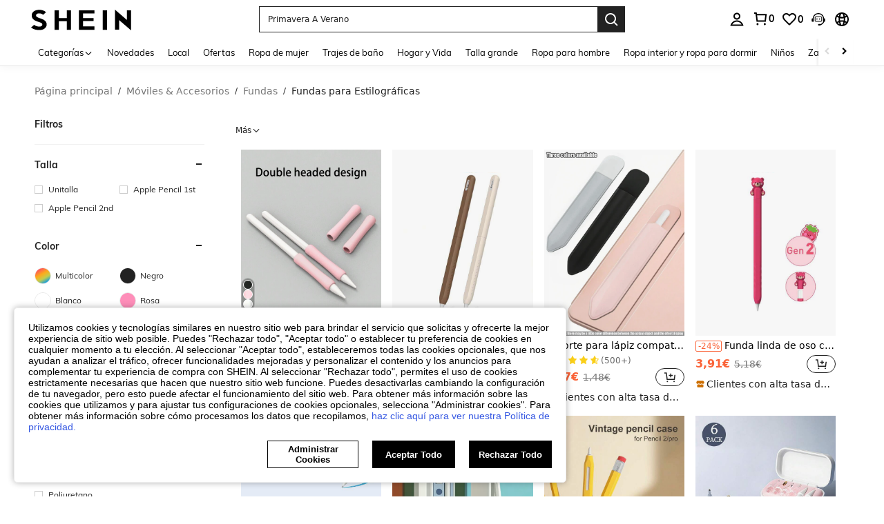

--- FILE ---
content_type: application/javascript
request_url: https://sc.ltwebstatic.com/she_dist/assets/36422.82c44af4e4b9156d.js
body_size: -123
content:
"use strict";(self.webpackChunkSHEIN_W=self.webpackChunkSHEIN_W||[]).push([[36422],{441983:(e,r,i)=>{i.d(r,{e:()=>S});var n=i(945286),s=i(884880);const t=()=>Promise.all([i.e(79510),i.e(29051)]).then(i.bind(i,579510)),S=(e,r)=>{n.A.register(e,t,{region:r,priority:s.WT[e],condition:()=>!0,type:s.WZ.MARKETING})}},936422:(e,r,i)=>{i.r(r);var n=i(884880);(0,i(441983).e)(n.R2.LIST_FIRST_GOLD,n.aX.CLASS_LIST)}}]);
//# sourceMappingURL=36422.82c44af4e4b9156d.js.map

--- FILE ---
content_type: application/javascript
request_url: https://sc.ltwebstatic.com/she_dist/assets/76869-0fa1ec33ffb5ca5e.js
body_size: 22186
content:
(self.webpackChunkSHEIN_W=self.webpackChunkSHEIN_W||[]).push([[76869],{44348:(e,t,o)=>{"use strict";o.d(t,{A:()=>r});var i=o(274061);function r({componentFactory:e,loading:t,loadingData:o={props:{width:"100%",height:"0"}},root:r=null,rootMargin:l="0px 0px 40% 0px",thresholds:n=[0]}){let a=null;return(0,i.defineAsyncComponent)({loader:()=>new Promise((e=>{a=e})),loadingComponent:{mounted(){if(!("IntersectionObserver"in window))return void e().then(a);const t=new IntersectionObserver((o=>{o[0].intersectionRatio<=0||(t.unobserve(this.$el),e().then(a))}),{root:r,rootMargin:l,thresholds:n});t.observe(this.$el)},render:()=>(0,i.createVNode)(t,o)}})}},64203:(e,t,o)=>{var i=o(567954);i.__esModule&&(i=i.default),"string"==typeof i&&(i=[[e.id,i,""]]),i.locals&&(e.exports=i.locals);(0,o(474424).A)("7c24d884",i,!0,{})},74183:(e,t,o)=>{"use strict";o.r(t),o.d(t,{default:()=>a});var i=o(655975),r=o.n(i),l=o(687277),n=o.n(l)()(r());n.push([e.id,".view-new__cloud-tag-sticky{position:-webkit-sticky;position:sticky;top:63px;z-index:11}[mir] .view-new__cloud-tag-sticky{background-color:#fff}.view-new__cloud-tag-sticky_no-tabs{top:0}.view-new{height:48px;transition:all .3s}[mir] .view-new{margin-bottom:0}.view-new__container{display:inline-block;position:relative}[mir=ltr] .view-new__container{padding-right:50px}[mir=rtl] .view-new__container{padding-left:50px}.view-new__container li{display:inline-block}[mir=ltr] .view-new__container li{float:left}[mir=rtl] .view-new__container li{float:right}.view-new__container .sort-bar{height:36px}[mir] .view-new__container .sort-bar{margin-bottom:12px;padding:0}[mir=ltr] .view-new__container .sort-bar{margin-right:24px}[mir=rtl] .view-new__container .sort-bar{margin-left:24px}.view-new__container .sort-bar .sui-select,.view-new__container .sort-bar .sui-select__trigger,.view-new__container .sort-bar__dropdown,.view-new__container .sort-bar__inner{height:36px;width:217px}[mir] .view-new__container .sui-select .sui-input__prefix-inner{padding:0}[mir=ltr] .view-new__container .sui-select .sort-bar__title{padding-left:0}[mir=rtl] .view-new__container .sui-select .sort-bar__title{padding-right:0}.view-new__container .sui-select .sui-input__inner-prefix{font-weight:700;height:36px}.view-new__container .sui-select .sui-select-option{width:100%}[mir=ltr] .view-new__container .sui-select .sui-select-option__icon{float:right}[mir=rtl] .view-new__container .sui-select .sui-select-option__icon{float:left}.view-new__container .sort-bar__dropdown,.view-new__container .sort-bar__inner{z-index:10}.view-new__container .view-new__btn{align-items:center;display:inline-flex;flex-wrap:nowrap;height:36px;line-height:36px;overflow:hidden;position:absolute;text-overflow:ellipsis;top:0;vertical-align:middle;white-space:nowrap}[mir] .view-new__container .view-new__btn{cursor:pointer}.view-new__container .cloud-tags__items{display:inline-block}.view-new__more{display:flex;height:auto!important}.view-new__more .view-new__btn{display:none}.view-new__more .cloud-tags__items{height:auto}.view-new__hide-overflow{overflow:hidden}.product-list-v2 .list-skeleton__item{z-index:1}[mir] .product-list-v2 .S-product-item,[mir] .product-list-v2 .list-skeleton__item,[mir] .product-list-v2 .product-list{background:#fff}.product-list-v2 .view-new .cloud-tags{display:flex}[mir] .product-list-v2 .view-new .cloud-tags{margin-top:0}","",{version:3,sources:["webpack://./public/src/pages/product_list_v2/components/ViewNewCloudTag.vue"],names:[],mappings:"AAIA,4BACE,uBAAA,CAAA,eAAA,CACA,QAAA,CACA,UAyBF,CA5BA,kCAIE,qBAwBF,CAtBE,oCACE,KAwBJ,CApBA,UACE,WAAA,CAEA,kBAsBF,CAzBA,gBAEE,eAuBF,CApBE,qBACE,oBAAA,CACA,iBAuBJ,CAzBE,+BAGE,kBAsBJ,CAzBE,+BAGE,iBAsBJ,CAzBE,wBAOI,oBAsBN,CA7BE,kCAMI,UAuBN,CA7BE,kCAMI,WAuBN,CA7BE,+BAYI,WAuBN,CAnCE,qCAcI,kBAAA,CAHA,SAwBN,CAnCE,yCAaI,iBAsBN,CAnCE,yCAaI,gBAsBN,CAnCE,8KAsBI,WAAA,CADA,WAqBN,CA1CE,gEA2BM,SAkBR,CA7CE,4DA+BM,cAiBR,CAhDE,4DA+BM,eAiBR,CAhDE,0DAoCM,eAAA,CADA,WAiBR,CApDE,oDAwCM,UAeR,CAvDE,oEA4CM,WAcR,CA1DE,oEA4CM,UAcR,CA1DE,+EAkDI,UAYN,CA9DE,oCAyDI,kBAAA,CADA,mBAAA,CAEA,gBAAA,CAEA,WAAA,CAEA,gBAAA,CAEA,eAAA,CAVA,iBAAA,CASA,sBAAA,CARA,KAAA,CAMA,qBAAA,CAIA,kBAWN,CA5EE,0CA2DI,cAiBN,CA5EE,wCAqEI,oBAUN,CANE,gBAGE,YAAA,CADA,qBASJ,CAXE,+BAMI,YAQN,CAdE,mCAUI,WAON,CAHE,yBACE,eAKJ,CADA,sCAGI,SAEJ,CALA,wHAQI,eACJ,CATA,uCAaI,YAAJ,CAbA,6CAYI,YACJ",sourcesContent:["@import '~public/src/less/variables.less';@import '~public/src/less/mixins/lib.less';@import '~public/src/less/mixins/grid.less';@import '~public/src/less/mixins/buttons.less';@import '~public/src/less/mixins/clamp.less';@sui_color_brand: #000000;@sui_color_main: #222222;@sui_color_discount: #FA6338;@sui_color_discount_dark: #C44A01;@sui_color_promo: #FA6338;@sui_color_promo_dark: #C44A01;@sui_color_promo_bg: #FFF6F3;@sui_color_highlight: #C44A01;@sui_color_highlight_special: #337EFF;@sui_color_welfare: #FA6338;@sui_color_welfare_dark: #C44A01;@sui_color_welfare_bg: #FFF6F3;@sui_color_honor: #FACF19;@sui_color_safety: #198055;@sui_color_safety_bg: #F5FCFB;@sui_color_new: #3CBD45;@sui_color_link: #2D68A8;@sui_color_note_light_bg: #EFF3F8;@sui_color_flash: #FACF19;@sui_color_guide: #FE3B30;@sui_color_unusual: #BF4123;@sui_color_unusual_bg: #FAF0EE;@sui_color_success: #198055;@sui_color_prompt_unusual: #FFE1DB;@sui_color_prompt_warning: #FFF1D5;@sui_color_prompt_success: #E5F5E6;@sui_color_prompt_common: #D9EAFF;@sui_color_button_stroke_light: #BBBBBB;@sui_color_micro_emphasis: #A86104;@sui_color_micro_emphasis_bg: #FFF8EB;@sui_color_lightgreen: #198055;@sui_color_warning: #EF9B00;@sui_color_black: #000000;@sui_color_black_alpha80: rgba(0,0,0,.8);@sui_color_black_alpha60: rgba(0,0,0,.6);@sui_color_black_alpha30: rgba(0,0,0,.3);@sui_color_black_alpha16: rgba(0,0,0,.16);@sui_color_white: #ffffff;@sui_color_white_alpha80: rgba(255,255,255,.8);@sui_color_white_alpha60: rgba(255,255,255,.6);@sui_color_white_alpha30: rgba(255,255,255,.3);@sui_color_white_alpha96: rgba(255,255,255,.96);@sui_color_gray_dark1: #222222;@sui_color_gray_alpha60: rgba(34,34,34,.6);@sui_color_gray_alpha30: rgba(34,34,34,.3);@sui_color_gray_dark2: #666666;@sui_color_gray_dark3: #767676;@sui_color_gray_light1: #959595;@sui_color_gray_light2: #bbbbbb;@sui_color_gray_light3: #cccccc;@sui_color_gray_weak1: #e5e5e5;@sui_color_gray_weak2: #F6F6F6;@sui_color_gray_weak1a: #F2F2F2;@sui_color_club_rosegold_dark1: #873C00;@sui_color_club_rosegold_dark2: #C96E3F;@sui_color_club_rosegold_dark3: #DA7E50;@sui_color_club_rosegold_dark4: #EAA27E;@sui_color_club_rosegold: #FFBA97;@sui_color_club_rosegold_light1: #FFD8C4;@sui_color_club_rosegold_light2: #FFE2D3;@sui_color_club_gold: #FEECC3;@sui_color_club_black: #161616;@sui_color_club_orange: #FF7F46;\n\n@itemHeight: 36px;\n\n.view-new__cloud-tag-sticky {\n  position: sticky;\n  top: 63px;\n  z-index: 11;\n  background-color: #fff;\n\n  &_no-tabs {\n    top: 0;\n  }\n}\n\n.view-new {\n  height: @itemHeight + 12px;\n  margin-bottom: 0;\n  transition: all .3s;\n\n  &__container {\n    display: inline-block;\n    position: relative;\n    padding-right: 50px;\n\n    li {\n      float: left;\n      display: inline-block;\n    }\n\n    .sort-bar {\n      padding: 0;\n      height: @itemHeight;\n      margin-right: 24px;\n      margin-bottom: 12px;\n    }\n\n    .sort-bar__inner,\n    .sort-bar__dropdown,\n    .sort-bar .sui-select,\n    .sort-bar .sui-select__trigger {\n      width: 217px;\n      height: @itemHeight;\n    }\n\n    .sui-select {\n      .sui-input__prefix-inner {\n        padding: 0;\n      }\n\n      .sort-bar__title {\n        padding-left: 0;\n      }\n\n      .sui-input__inner-prefix {\n        height: @itemHeight;\n        font-weight: bold;\n      }\n\n      .sui-select-option {\n        width: 100%;\n      }\n\n      .sui-select-option__icon {\n        float: right;\n      }\n    }\n\n    .sort-bar__inner, \n    .sort-bar__dropdown {\n      z-index: 10;\n    }\n\n    .view-new__btn {\n      position: absolute;\n      top: 0;\n      display: inline-flex;\n      align-items: center;\n      flex-wrap: nowrap;\n      cursor: pointer;\n      height: @itemHeight;\n      vertical-align: middle;\n      line-height: @itemHeight;\n      text-overflow: ellipsis;\n      overflow: hidden;\n      white-space: nowrap;\n    }\n\n    .cloud-tags__items {\n      display: inline-block;\n    }\n  }\n\n  &__more {\n    /* stylelint-disable-next-line declaration-no-important */\n    height: auto !important;\n    display: flex;\n\n    .view-new__btn {\n      display: none;\n    }\n\n    .cloud-tags__items {\n      height: auto;\n    }\n  }\n\n  &__hide-overflow {\n    overflow: hidden;\n  }\n}\n\n.product-list-v2 {\n\n  .list-skeleton__item{\n    z-index: 1;\n    background: #fff;\n  }\n\n  .product-list, .S-product-item {\n    background: #fff;\n  }\n\n  .view-new .cloud-tags {\n    margin-top: 0;\n    display: flex;\n  }\n}\n"],sourceRoot:""}]);const a=n},116625:(e,t,o)=>{var i=o(886952);i.__esModule&&(i=i.default),"string"==typeof i&&(i=[[e.id,i,""]]),i.locals&&(e.exports=i.locals);(0,o(474424).A)("7184294a",i,!0,{})},130889:(e,t,o)=>{"use strict";o.d(t,{Sd:()=>u,NK:()=>d,Mk:()=>_,er:()=>g});var i=o(274061);function r(e,t,o){if("undefined"==typeof window)return;const{target:r=window,passive:l=!1,capture:n=!1}=o;let a,s=!1;const c=o=>{if(s)return;const r=(0,i.unref)(o);r&&!a&&(r.addEventListener(e,t,{capture:n,passive:l}),a=!0)},_=o=>{if(s)return;const r=(0,i.unref)(o);r&&a&&(r.removeEventListener(e,t,n),a=!1)};let d;return(0,i.onUnmounted)((()=>_(r))),(0,i.onDeactivated)((()=>_(r))),function(e){let t;(0,i.onMounted)((()=>{e(),(0,i.nextTick)((()=>{t=!0}))})),(0,i.onActivated)((()=>{t&&e()}))}((()=>c(r))),(0,i.isRef)(r)&&(d=(0,i.watch)(r,((e,t)=>{_(t),c(e)}))),()=>{var e;null===(e=d)||void 0===e||e(),_(r),s=!0}}const l={color:"#666",backgroundColor:"#FFF",border:"1px solid #E5E5E5"},n={color:"#666",backgroundColor:"#FFF",border:"1px solid #000"},a={color:"#666",border:"none",backgroundColor:"#F6F6F6"},s={color:"#000",border:"none",backgroundColor:"#E5E5E5"};function c(e){if(!e||e.startsWith("rgba"))return e;let t,o,i;if(e.startsWith("rgb"))[t,o,i]=e.match(/\d+/g);else{const r=e.replace("#","");3===r.length?(t=parseInt(r.charAt(0).repeat(2),16),o=parseInt(r.charAt(1).repeat(2),16),i=parseInt(r.charAt(2).repeat(2),16)):(t=parseInt(r.substring(0,2),16),o=parseInt(r.substring(2,4),16),i=parseInt(r.substring(4,6),16))}return`rgba(${t}, ${o}, ${i}, 0.04)`}function _(e){const t=(0,i.ref)(!1);return r("mouseover",(()=>t.value=!0),{target:e}),r("mouseout",(()=>t.value=!1),{target:e}),t}function d(e,t,o,r){return(0,i.computed)((()=>{var i,_;const d=null!==(i=null==r||null===(_=r.displayContent)||void 0===_?void 0:_.checkedBgColor)&&void 0!==i?i:"#222";return e.value?{color:d,backgroundColor:c(d),border:`1px solid ${d}`}:t.value&&o.value?s:t.value?a:o.value?n:l}))}function u(e){return(0,i.computed)((()=>{var t;const{src:o,ratio:i}=(null==e||null===(t=e.displayContent)||void 0===t?void 0:t.image)||{};return{src:o,styles:{height:"12px",width:12*i+"px"}}}))}function g(e,t,o){return(0,i.computed)((()=>{const e="#198055";return t.value?{color:e,backgroundColor:c(e),border:`1px solid ${e}`}:o.value?{color:e,backgroundColor:"#E5E5E5",border:"1px solid #E5E5E5"}:{color:e,backgroundColor:"#F6F6F6",border:"1px solid #F6F6F6"}}))}},181588:(e,t,o)=>{var i=o(74183);i.__esModule&&(i=i.default),"string"==typeof i&&(i=[[e.id,i,""]]),i.locals&&(e.exports=i.locals);(0,o(474424).A)("3be206af",i,!0,{})},222334:(e,t,o)=>{"use strict";o.d(t,{A:()=>u});var i=o(274061);const r={class:"cloud-tag__active-icon"},l={xmlns:"http://www.w3.org/2000/svg",width:"16",height:"16",viewBox:"0 0 16 16",fill:"none"},n=["transform"],a=["fill"],s=(e=>((0,i.pushScopeId)("data-v-b952d7b4"),e=e(),(0,i.popScopeId)(),e))((()=>(0,i.createElementVNode)("path",{"fill-rule":"evenodd","clip-rule":"evenodd",d:"M11.3536 6.06066L13 7.70711L13.7071 7L12.0607 5.35355L13.7071 3.70711L13 3L11.3536 4.64645L9.70711 3L9 3.70711L10.6464 5.35355L9 7L9.70711 7.70711L11.3536 6.06066Z",fill:"white"},null,-1)));var c=o(644503),_=o(177478);const d={name:"CloudTagActiveIcon",props:{color:{type:String,default:"#000"}},computed:(0,c.A)({},(0,_.aH)(["GB_cssRight"]))};o(547633);const u=(0,o(196957).A)(d,[["render",function(e,t,o,c,_,d){return(0,i.openBlock)(),(0,i.createElementBlock)("div",r,[((0,i.openBlock)(),(0,i.createElementBlock)("svg",l,[(0,i.createElementVNode)("g",{transform:`rotate(${e.GB_cssRight?270:0}, 8, 8)`},[(0,i.createElementVNode)("path",{d:"M0 0H16V16L7.5 7.5L0 0Z",fill:o.color},null,8,a),s],8,n)]))])}],["__scopeId","data-v-b952d7b4"],["__file","CloudTagActiveIcon.vue"]])},288883:(e,t,o)=>{var i=o(463028);i.__esModule&&(i=i.default),"string"==typeof i&&(i=[[e.id,i,""]]),i.locals&&(e.exports=i.locals);(0,o(474424).A)("29d30874",i,!0,{})},294244:(e,t,o)=>{var i=o(522321);i.__esModule&&(i=i.default),"string"==typeof i&&(i=[[e.id,i,""]]),i.locals&&(e.exports=i.locals);(0,o(474424).A)("aeafceca",i,!0,{})},305579:(e,t,o)=>{var i=o(757362);i.__esModule&&(i=i.default),"string"==typeof i&&(i=[[e.id,i,""]]),i.locals&&(e.exports=i.locals);(0,o(474424).A)("deb2a4ac",i,!0,{})},320450:(e,t,o)=>{"use strict";o.d(t,{A:()=>k});var i=o(274061);const r={key:0,ref:"clundTagsContainer",class:"cloud-tags"},l=["data-tag-id","data-index","onKeydown","onClick"];var n=o(644503),a=o(177478),s=o(522185),c=o(990347),_=o(595632),d=o(823569),u=o(933329),g=o(197881),p=o(222334),A=o(130889);const h={class:"cloud-tag__qs-icon"},m={class:"label"},b={__name:"CloudTagQs",props:{active:{type:Boolean,default:!1},item:{type:Object,default:()=>({})}},emits:["click"],setup(e){const t=e,o=(0,i.ref)(),r=(0,A.Mk)(o),l=(0,A.er)((0,i.toRef)(t,"item"),(0,i.toRef)(t,"active"),r),n=(0,i.computed)((()=>{var e,o;return t.item.quickShipText||(null===(e=t.item.cccConfig)||void 0===e||null===(o=e.displayContent)||void 0===o?void 0:o.labelLang)||t.item.tag_name}));return(t,r)=>((0,i.openBlock)(),(0,i.createElementBlock)("li",(0,i.mergeProps)({ref_key:"refTarget",ref:o,style:(0,i.unref)(l)},t.$attrs,{class:"cloud-tag__qs",onKeydown:r[0]||(r[0]=(0,i.withKeys)((0,i.withModifiers)((e=>t.$emit("click",e)),["prevent"]),["enter","space"])),onClick:r[1]||(r[1]=e=>t.$emit("click",e))}),[(0,i.createElementVNode)("span",h,[(0,i.createVNode)((0,i.unref)(g.A),{size:"16px"})]),(0,i.createElementVNode)("div",m,(0,i.toDisplayString)((0,i.unref)(n)),1),e.active?((0,i.openBlock)(),(0,i.createBlock)(p.A,{key:0,color:(0,i.unref)(l).color},null,8,["color"])):(0,i.createCommentVNode)("",!0)],16))}};o(116625);var f=o(196957);const C=(0,f.A)(b,[["__scopeId","data-v-d1d42050"],["__file","CloudTagQs.vue"]]);var v=o(992483),w=o(932628),y=o(328968);const x=c.J.getExposeInstance(),F={name:"CloudTags",components:{Icon:v.A,CloudTagQs:C,CloudTagCccConfig:u.A,sui_icon_more_down_14px_1:w.A},directives:{expose:d.p},mixins:[_.A],props:{adaLevel:{type:Number,default:0},showMore:{type:Boolean,default:!1},className:{type:String,default:""},isViewNew:{type:Boolean,default:!1},requestLoading:{type:Boolean,default:!1}},data:()=>({tagId:"",exposeCode:"cloudTagsExposeCode",hiddenTagIdxFlag:-1,isShowMore:!1}),computed:(0,n.A)((0,n.A)((0,n.A)({},(0,a.L8)(["cloudTags","catInfo","fhContext","googleContext","searchKeywords","mallInfo","listAbtResult","cccConfig","isCccxFilterConfig"])),(0,a.aH)(["language","lang"])),{},{showTopInfo(){var e,t,o;return"hide"!==(null===(e=this.listAbtResult)||void 0===e||null===(t=e.labelColumn)||void 0===t||null===(o=t.p)||void 0===o?void 0:o.labelColumn)},newCloudTags(){return(0,y.A)({cloudTags:this.cloudTags,cccConfig:this.cccConfig,catInfo:this.catInfo,language:this.language,lang:this.lang,isViewNew:this.isViewNew,mallInfo:this.mallInfo,listAbtResult:this.listAbtResult,isCccxFilterConfig:this.isCccxFilterConfig})}}),watch:{"catInfo.tag_ids":{handler(){this.tagId=this.catInfo.tag_ids||""},immediate:!0},newCloudTags(){var e;null==x||null===(e=x.resetAll)||void 0===e||e.call(x,this.exposeCode),this.handleShowMore()}},mounted(){this.handleShowMore()},methods:(0,n.A)((0,n.A)({},(0,a.PY)(["jumpUrl"])),{},{clickCloudTag({tag_id:e,mall_tag:t,tag_type:o},i){if(this.requestLoading)return;let r="",l="";this.catInfo.tag_ids!==e&&(r=e,l=t),this.tagId=r,this.queryObj=Object.assign((0,s.J)(location.search),{tag_ids:this.tagId,mall_tag:l,source:"cloudTag",sourceStatus:r?1:0,tag_type:r?o:""});let n=i.target;for(;n&&"LI"!==n.tagName;)n=n.parentElement;c.J.triggerNotice({daId:"1-4-2-8",target:n,extraData:{is_cancel:r?0:1,facet:this.fhContext.tag_id,gfilter:this.googleContext.gfilter}}),this.handleJumpUrl(),this.$emit("selectCloudTag",{queryObj:this.queryObj})},handleShowMore(){this.showMore&&"undefined"!=typeof window&&(this.hiddenTagIdxFlag=-1,this.isShowMore=!1,this.$nextTick((()=>{var e;const t=document.querySelector(".cloud-tags__items"),o=document.querySelector(".cloud-tags__item-more");if(!t||!o)return;o.style.display="inline-block";const i=(null==o?void 0:o.offsetWidth)+1,{left:r,width:l=0}=(null==t||null===(e=t.getBoundingClientRect)||void 0===e?void 0:e.call(t))||{},n=r+l;if(l<=0)return;const a=document.querySelectorAll(".cloud-tags__item")||[];if(null==a||!a.length)return;let s,c;a.forEach(((e,t)=>{if(e.classList.contains("cloud-tags__item-more"))return;if(this.hiddenTagIdxFlag>-1)return;const o=e.getBoundingClientRect()||{},{top:r}=o;if(void 0===s&&(s=r),r>s){const{left:e,width:o}=c||{};this.hiddenTagIdxFlag=t,e+o+i+12>n&&(this.hiddenTagIdxFlag=t-1)}c=o})),-1===this.hiddenTagIdxFlag&&(o.style.display="none")})))},updateValue(e){this.tagId=e}}),emits:["selectCloudTag"]};o(529845);const k=(0,f.A)(F,[["render",function(e,t,o,n,a,s){const c=(0,i.resolveComponent)("CloudTagQs"),_=(0,i.resolveComponent)("CloudTagCccConfig"),d=(0,i.resolveComponent)("Icon"),u=(0,i.resolveComponent)("sui_icon_more_down_14px_1"),g=(0,i.resolveDirective)("expose");return o.isViewNew||s.newCloudTags&&s.newCloudTags.length&&s.showTopInfo?((0,i.openBlock)(),(0,i.createElementBlock)("div",r,[(0,i.createElementVNode)("ul",{class:(0,i.normalizeClass)(["cloud-tags__items",o.isViewNew&&"cloud-tags__view-new"])},[(0,i.renderSlot)(e.$slots,"prefix"),((0,i.openBlock)(!0),(0,i.createElementBlock)(i.Fragment,null,(0,i.renderList)(s.newCloudTags,((e,t)=>((0,i.openBlock)(),(0,i.createElementBlock)(i.Fragment,{key:e.tag_id},[e.isNewQs&&o.isViewNew?(0,i.withDirectives)(((0,i.openBlock)(),(0,i.createBlock)(c,{key:0,item:e,active:e.tag_id==a.tagId,"data-tag-id":e.tag_id,"data-index":t+1,tabindex:0,"is-view-new":o.isViewNew,onClick:t=>s.clickCloudTag(e,t)},null,8,["item","active","data-tag-id","data-index","is-view-new","onClick"])),[[g,{id:"1-4-2-9",code:a.exposeCode}]]):e.cccConfig?(0,i.withDirectives)(((0,i.openBlock)(),(0,i.createBlock)(_,{key:1,item:e,active:e.tag_id==a.tagId,"data-tag-id":e.tag_id,"data-index":t+1,tabindex:0,"is-view-new":o.isViewNew,onClick:t=>s.clickCloudTag(e,t)},null,8,["item","active","data-tag-id","data-index","is-view-new","onClick"])),[[i.vShow,t<a.hiddenTagIdxFlag||-1===a.hiddenTagIdxFlag],[g,{id:"1-4-2-9",code:a.exposeCode}]]):(0,i.withDirectives)(((0,i.openBlock)(),(0,i.createElementBlock)("li",{key:2,class:(0,i.normalizeClass)(["cloud-tags__item",{active:e.tag_id==a.tagId,"cloud-tags__item-mall":e.mall_tag||e.quickship_tag,"cloud-tags__item-sale":e.is_sale_tag,"cloud-tags__new":e.is_new_tag,"cloud-tags__black-friday":e.is_black_friday_tag}]),"data-tag-id":e.tag_id,"data-index":t+1,tabindex:0,onKeydown:(0,i.withKeys)((0,i.withModifiers)((t=>s.clickCloudTag(e,t)),["prevent"]),["enter","space"]),onClick:t=>s.clickCloudTag(e,t)},[e.icon?((0,i.openBlock)(),(0,i.createBlock)(d,{key:0,name:e.icon},null,8,["name"])):(0,i.createCommentVNode)("",!0),(0,i.createTextVNode)(" "+(0,i.toDisplayString)(e.label||e.tag_name),1)],42,l)),[[i.vShow,t<a.hiddenTagIdxFlag||-1===a.hiddenTagIdxFlag],[g,{id:"1-4-2-9",code:a.exposeCode}]])],64)))),128)),!a.isShowMore&&o.showMore?((0,i.openBlock)(),(0,i.createElementBlock)("li",{key:0,class:"cloud-tags__item cloud-tags__item-more",onClick:t[0]||(t[0]=e=>(a.hiddenTagIdxFlag=-1,a.isShowMore=!0))},[(0,i.createTextVNode)((0,i.toDisplayString)(e.language.SHEIN_KEY_PC_15685||"more")+" ",1),(0,i.createVNode)(u,{size:"14px"})])):(0,i.createCommentVNode)("",!0),(0,i.renderSlot)(e.$slots,"suffix")],2)],512)):(0,i.createCommentVNode)("",!0)}],["__file","CloudTags.vue"]])},328968:(e,t,o)=>{"use strict";o.d(t,{A:()=>a});var i=o(663877),r=o.n(i);function l(e,t){var o;return t.displayContent&&(e.cccConfig=t),"quickship"===(null==e?void 0:e.tag_id)&&e.quickShipText&&(e.label=e.quickShipText),0==t.tagId||(e.label=e.quickShipText||(null===(o=t.displayContent)||void 0===o?void 0:o.labelLang)||(null==t?void 0:t.tagName)||e.label||e.tag_name),e}function n({cccConfig:e={},cloudTags:t=[],isCccxFilterConfig:o}){let i=function({cloudTags:e,cccConfig:t}){const{productTypeSortConfig:o=[]}=t;if(!o.length)return[];const i={};e.forEach((e=>i[e.tag_id]=e));const r=e.filter((e=>1==e.type)),n=e.filter((e=>2==e.type)),a=e.filter((e=>100==e.tag_type)),s=[],c=[];return o.forEach((e=>{const t=Number(e.isExposed);switch(e.tagType){case 11:t?s.push(...r.map((t=>l(t,e)))):c.push(...r);break;case 12:t?s.push(...n.map((t=>l(t,e)))):c.push(...n);break;case 13:t?s.push(...a.map((t=>l(t,e)))):c.push(...a);break;default:i[e.tagId]&&(t?s.push(l(i[e.tagId],e)):c.push(i[e.tagId]))}})),[...s]}({cccConfig:e,cloudTags:t});return i=function({cloudTags:e,cccConfig:t,isCccxFilterConfig:o}){var i;const{tagCloudSlotConfig:n=[]}=t;if(!n.length)return e;const a=[],s=[];e.forEach((e=>{o||1!=e.type&&2!=e.type?s.push(e):a.push(e)}));const c=[],_={};return n.forEach((e=>{const t=function(e,t){const{tagId:o,tagType:i}=t;return 0==o&&11==i?e.findIndex((e=>1==e.type)):0==o&&12==i?e.findIndex((e=>2==e.type)):e.findIndex((e=>0!=o&&e.tag_id==o))}(s,e);if(t<0)return;const o=s.splice(t,1)[0];o&&(l(o,e),!_[e.pitValue]&&(_[e.pitValue]=[]),_[e.pitValue].push(o))})),r()(i=Object.keys(_)).call(i,((e,t)=>e-t)).forEach((e=>{const t=Math.max(0,e-1);if(c[t])return void c.push(..._[e]);let o=c.length;for(;o<t;){const e=s.shift();if(!e)break;c.push(e),o++}c.push(..._[e])})),[...a,...c,...s]}({cccConfig:e,cloudTags:i,isCccxFilterConfig:o}),i}const a=function({cloudTags:e,cccConfig:t,catInfo:o,language:i,lang:r,isViewNew:l,mallInfo:a,listAbtResult:s,isCccxFilterConfig:c}){if(0==e.length)return e;let _=function({cloudTags:e,catInfo:t,mallInfo:o,listAbtResult:i,language:r}){var l;const n=e.filter((e=>!!e.tag_id&&(1===+e.type?function({tag:e}){return e.mall_tag=1,e.local_mall=1,!0}({tag:e,catInfo:t,mallInfo:o}):2!==+e.type||function({tag:e,listAbtResult:t}){var o,i,r,l;if("quickship"!=e.tag_id)return!1;const n=!("newKey"===(null==t||null===(o=t.quickshipnewKey)||void 0===o||null===(i=o.p)||void 0===i?void 0:i.quickshipnewKey))&&"newQuickship"===(null==t||null===(r=t.listlabelQuickship)||void 0===r||null===(l=r.p)||void 0===l?void 0:l.listlabelQuickship),a=e.quickShipText;return e.tag_name=null!=a?a:e.tag_name,e.isNewQs=n,!0}({tag:e,listAbtResult:i,language:r}))));if("type=B"==(null==i||null===(l=i.AllListPreferredSeller)||void 0===l?void 0:l.p)){const e=n.find((e=>"60006881"==e.tag_id));e&&n.splice(n.indexOf(e),1)}return n}({cloudTags:e,cccConfig:t,catInfo:o,language:i,lang:r,isViewNew:l,mallInfo:a,listAbtResult:s});return _=n({cccConfig:t,cloudTags:_,isCccxFilterConfig:c}),_=function(e){return e.filter((e=>{var t,o;return!!(1===+e.type||2===+e.type||e.is_sale_tag||null!=e&&null!==(t=e.cccConfig)&&void 0!==t&&null!==(o=t.displayContent)&&void 0!==o&&o.labelLang)}))}(_),_}},347849:(e,t,o)=>{"use strict";o.d(t,{A:()=>l});var i=o(274061);const r={name:"SkeletonBox",props:{width:{type:String,default:"100%"},height:{type:String,default:"0px"}}};const l=(0,o(196957).A)(r,[["render",function(e,t,o,r,l,n){return(0,i.openBlock)(),(0,i.createElementBlock)("div",{class:"skeleton-box",style:(0,i.normalizeStyle)({width:o.width,height:o.height})},null,4)}],["__file","SkeletonBox.vue"]])},425368:(e,t,o)=>{"use strict";o.r(t),o.d(t,{default:()=>a});var i=o(655975),r=o.n(i),l=o(687277),n=o.n(l)()(r());n.push([e.id,".cloud-tag__active-icon[data-v-b952d7b4]{position:absolute;top:0}[mir=ltr] .cloud-tag__active-icon[data-v-b952d7b4]{right:0}[mir=rtl] .cloud-tag__active-icon[data-v-b952d7b4]{left:0}","",{version:3,sources:["webpack://./public/src/pages/product_list_v2/components/filter/cloud_tags/CloudTagActiveIcon.vue"],names:[],mappings:"AAEE,yCACE,iBAAA,CACA,KA2BJ,CA7BE,mDAGE,OA0BJ,CA7BE,mDAGE,MA0BJ",sourcesContent:["@import '~public/src/less/variables.less';@import '~public/src/less/mixins/lib.less';@import '~public/src/less/mixins/grid.less';@import '~public/src/less/mixins/buttons.less';@import '~public/src/less/mixins/clamp.less';@sui_color_brand: #000000;@sui_color_main: #222222;@sui_color_discount: #FA6338;@sui_color_discount_dark: #C44A01;@sui_color_promo: #FA6338;@sui_color_promo_dark: #C44A01;@sui_color_promo_bg: #FFF6F3;@sui_color_highlight: #C44A01;@sui_color_highlight_special: #337EFF;@sui_color_welfare: #FA6338;@sui_color_welfare_dark: #C44A01;@sui_color_welfare_bg: #FFF6F3;@sui_color_honor: #FACF19;@sui_color_safety: #198055;@sui_color_safety_bg: #F5FCFB;@sui_color_new: #3CBD45;@sui_color_link: #2D68A8;@sui_color_note_light_bg: #EFF3F8;@sui_color_flash: #FACF19;@sui_color_guide: #FE3B30;@sui_color_unusual: #BF4123;@sui_color_unusual_bg: #FAF0EE;@sui_color_success: #198055;@sui_color_prompt_unusual: #FFE1DB;@sui_color_prompt_warning: #FFF1D5;@sui_color_prompt_success: #E5F5E6;@sui_color_prompt_common: #D9EAFF;@sui_color_button_stroke_light: #BBBBBB;@sui_color_micro_emphasis: #A86104;@sui_color_micro_emphasis_bg: #FFF8EB;@sui_color_lightgreen: #198055;@sui_color_warning: #EF9B00;@sui_color_black: #000000;@sui_color_black_alpha80: rgba(0,0,0,.8);@sui_color_black_alpha60: rgba(0,0,0,.6);@sui_color_black_alpha30: rgba(0,0,0,.3);@sui_color_black_alpha16: rgba(0,0,0,.16);@sui_color_white: #ffffff;@sui_color_white_alpha80: rgba(255,255,255,.8);@sui_color_white_alpha60: rgba(255,255,255,.6);@sui_color_white_alpha30: rgba(255,255,255,.3);@sui_color_white_alpha96: rgba(255,255,255,.96);@sui_color_gray_dark1: #222222;@sui_color_gray_alpha60: rgba(34,34,34,.6);@sui_color_gray_alpha30: rgba(34,34,34,.3);@sui_color_gray_dark2: #666666;@sui_color_gray_dark3: #767676;@sui_color_gray_light1: #959595;@sui_color_gray_light2: #bbbbbb;@sui_color_gray_light3: #cccccc;@sui_color_gray_weak1: #e5e5e5;@sui_color_gray_weak2: #F6F6F6;@sui_color_gray_weak1a: #F2F2F2;@sui_color_club_rosegold_dark1: #873C00;@sui_color_club_rosegold_dark2: #C96E3F;@sui_color_club_rosegold_dark3: #DA7E50;@sui_color_club_rosegold_dark4: #EAA27E;@sui_color_club_rosegold: #FFBA97;@sui_color_club_rosegold_light1: #FFD8C4;@sui_color_club_rosegold_light2: #FFE2D3;@sui_color_club_gold: #FEECC3;@sui_color_club_black: #161616;@sui_color_club_orange: #FF7F46;\n\n  .cloud-tag__active-icon {\n    position: absolute;\n    top: 0;\n    right: 0;\n  }\n"],sourceRoot:""}]);const a=n},463028:(e,t,o)=>{"use strict";o.r(t),o.d(t,{default:()=>a});var i=o(655975),r=o.n(i),l=o(687277),n=o.n(l)()(r());n.push([e.id,".tag-text[data-v-52f2c963]{align-items:center;color:#666;display:flex;font-size:12px;height:27px;line-height:15px;margin:0 10px 0 0;position:relative;text-overflow:ellipsis;white-space:nowrap;word-break:break-word}[mir] .tag-text[data-v-52f2c963]{background-color:#fff;border:1px solid #e5e5e5;cursor:pointer;padding:6px 12px}[mir=ltr] .tag-text[data-v-52f2c963]{float:left!important;margin-right:8px}[mir=rtl] .tag-text[data-v-52f2c963]{float:right!important;margin-left:8px}.tag-text__view-new[data-v-52f2c963]{height:36px;line-height:16px}[mir] .tag-text__view-new[data-v-52f2c963]{background:#f6f6f6;border:none;margin-bottom:12px}[mir=ltr] .tag-text__view-new[data-v-52f2c963]{margin-right:12px;padding:6px 12px 6px 8px}[mir=rtl] .tag-text__view-new[data-v-52f2c963]{margin-left:12px;padding:6px 8px 6px 12px}","",{version:3,sources:["webpack://./public/src/pages/product_list_v2/components/filter/cloud_tags/cccConfig/CloudTagCccText.vue"],names:[],mappings:"AAEE,2BAmBE,kBAAA,CALA,UAAA,CAIA,YAAA,CAjBA,cAAA,CAUA,WAAA,CAPA,gBAAA,CASA,iBAAA,CAHA,iBAAA,CAFA,sBAAA,CACA,kBAAA,CAQA,qBA2BJ,CA5CE,iCAgBE,qBAAA,CAJA,wBAAA,CAGA,cAAA,CAbA,gBA0CJ,CA5CE,qCAOE,oBAAA,CAJA,gBAyCJ,CA5CE,qCAOE,qBAAA,CAJA,eAyCJ,CAvBI,qCAKE,WAAA,CAJA,gBA+BN,CAhCI,2CAME,kBAAA,CAJA,WAAA,CAKA,kBAyBN,CAhCI,+CAIE,iBAAA,CADA,wBA6BN,CAhCI,+CAIE,gBAAA,CADA,wBA6BN",sourcesContent:["@import '~public/src/less/variables.less';@import '~public/src/less/mixins/lib.less';@import '~public/src/less/mixins/grid.less';@import '~public/src/less/mixins/buttons.less';@import '~public/src/less/mixins/clamp.less';@sui_color_brand: #000000;@sui_color_main: #222222;@sui_color_discount: #FA6338;@sui_color_discount_dark: #C44A01;@sui_color_promo: #FA6338;@sui_color_promo_dark: #C44A01;@sui_color_promo_bg: #FFF6F3;@sui_color_highlight: #C44A01;@sui_color_highlight_special: #337EFF;@sui_color_welfare: #FA6338;@sui_color_welfare_dark: #C44A01;@sui_color_welfare_bg: #FFF6F3;@sui_color_honor: #FACF19;@sui_color_safety: #198055;@sui_color_safety_bg: #F5FCFB;@sui_color_new: #3CBD45;@sui_color_link: #2D68A8;@sui_color_note_light_bg: #EFF3F8;@sui_color_flash: #FACF19;@sui_color_guide: #FE3B30;@sui_color_unusual: #BF4123;@sui_color_unusual_bg: #FAF0EE;@sui_color_success: #198055;@sui_color_prompt_unusual: #FFE1DB;@sui_color_prompt_warning: #FFF1D5;@sui_color_prompt_success: #E5F5E6;@sui_color_prompt_common: #D9EAFF;@sui_color_button_stroke_light: #BBBBBB;@sui_color_micro_emphasis: #A86104;@sui_color_micro_emphasis_bg: #FFF8EB;@sui_color_lightgreen: #198055;@sui_color_warning: #EF9B00;@sui_color_black: #000000;@sui_color_black_alpha80: rgba(0,0,0,.8);@sui_color_black_alpha60: rgba(0,0,0,.6);@sui_color_black_alpha30: rgba(0,0,0,.3);@sui_color_black_alpha16: rgba(0,0,0,.16);@sui_color_white: #ffffff;@sui_color_white_alpha80: rgba(255,255,255,.8);@sui_color_white_alpha60: rgba(255,255,255,.6);@sui_color_white_alpha30: rgba(255,255,255,.3);@sui_color_white_alpha96: rgba(255,255,255,.96);@sui_color_gray_dark1: #222222;@sui_color_gray_alpha60: rgba(34,34,34,.6);@sui_color_gray_alpha30: rgba(34,34,34,.3);@sui_color_gray_dark2: #666666;@sui_color_gray_dark3: #767676;@sui_color_gray_light1: #959595;@sui_color_gray_light2: #bbbbbb;@sui_color_gray_light3: #cccccc;@sui_color_gray_weak1: #e5e5e5;@sui_color_gray_weak2: #F6F6F6;@sui_color_gray_weak1a: #F2F2F2;@sui_color_club_rosegold_dark1: #873C00;@sui_color_club_rosegold_dark2: #C96E3F;@sui_color_club_rosegold_dark3: #DA7E50;@sui_color_club_rosegold_dark4: #EAA27E;@sui_color_club_rosegold: #FFBA97;@sui_color_club_rosegold_light1: #FFD8C4;@sui_color_club_rosegold_light2: #FFE2D3;@sui_color_club_gold: #FEECC3;@sui_color_club_black: #161616;@sui_color_club_orange: #FF7F46;\n\n  .tag-text {\n    font-size: 12px;\n    padding: 6px 12px;\n    margin-right: 8px;\n    line-height: 15px;\n\n    /* stylelint-disable-next-line declaration-no-important */\n    float: left !important;\n    text-overflow: ellipsis;\n    white-space: nowrap;\n    position: relative;\n    height: 27px;\n    border: 1px solid #e5e5e5;\n    margin: 0 10px 0 0 /*rtl: ignore*/;\n    color: #666;\n    cursor: pointer;\n    background-color: #fff;\n    word-break: break-word;\n    display: flex;\n    align-items: center;\n\n    &__view-new {\n      line-height: 16px;\n      border: none;\n      padding: 6px 12px 6px 8px;\n      margin-right: 12px;\n      height: 36px;\n      background: #f6f6f6;\n      margin-bottom: 12px;\n    }\n  }\n"],sourceRoot:""}]);const a=n},510866:(e,t,o)=>{"use strict";o.d(t,{Ay:()=>n,OY:()=>i.OY,eA:()=>l,zE:()=>r});var i=o(198843);const r=(0,i.It)();let l=null;"undefined"!=typeof window&&(window.windowScrollInstance=r,l=new i.OY);const n=i.v3},522321:(e,t,o)=>{"use strict";o.r(t),o.d(t,{default:()=>a});var i=o(655975),r=o.n(i),l=o(687277),n=o.n(l)()(r());n.push([e.id,".tag-image[data-v-0fd4205d]{align-items:center;color:#666;display:flex;height:27px;justify-content:center;line-height:15px;margin:0 10px 10px 0;max-width:100%;min-width:60px;overflow:hidden;position:relative;text-overflow:ellipsis;white-space:nowrap;width:auto;word-break:break-word}[mir] .tag-image[data-v-0fd4205d]{background-color:#fff;border:1px solid #e5e5e5;cursor:pointer;padding:8px 16px}[mir=ltr] .tag-image[data-v-0fd4205d]{float:left!important;margin-right:12px}[mir=rtl] .tag-image[data-v-0fd4205d]{float:right!important;margin-left:12px}.tag-image img[data-v-0fd4205d]{display:block;height:12px}.tag-image__view-new[data-v-0fd4205d]{height:36px}[mir] .tag-image__view-new[data-v-0fd4205d]{background:#f6f6f6;margin-bottom:12px}","",{version:3,sources:["webpack://./public/src/pages/product_list_v2/components/filter/cloud_tags/cccConfig/CloudTagCccImage.vue"],names:[],mappings:"AAEE,4BA8BE,kBAAA,CALA,UAAA,CAIA,YAAA,CAtBA,WAAA,CAwBA,sBAAA,CAjBA,gBAAA,CAUA,oBAAA,CAFA,cAAA,CAhBA,cAAA,CAYA,eAAA,CAGA,iBAAA,CAFA,sBAAA,CACA,kBAAA,CAfA,UAAA,CAuBA,qBAqBJ,CAjDE,kCA2BE,qBAAA,CAJA,wBAAA,CAGA,cAAA,CAdA,gBAqCJ,CAjDE,sCAiBE,oBAAA,CAJA,iBAoCJ,CAjDE,sCAiBE,qBAAA,CAJA,gBAoCJ,CAjDE,gCAkCI,aAAA,CACA,WAkBN,CAfI,sCACE,WAmBN,CApBI,4CAEE,kBAAA,CACA,kBAiBN",sourcesContent:["@import '~public/src/less/variables.less';@import '~public/src/less/mixins/lib.less';@import '~public/src/less/mixins/grid.less';@import '~public/src/less/mixins/buttons.less';@import '~public/src/less/mixins/clamp.less';@sui_color_brand: #000000;@sui_color_main: #222222;@sui_color_discount: #FA6338;@sui_color_discount_dark: #C44A01;@sui_color_promo: #FA6338;@sui_color_promo_dark: #C44A01;@sui_color_promo_bg: #FFF6F3;@sui_color_highlight: #C44A01;@sui_color_highlight_special: #337EFF;@sui_color_welfare: #FA6338;@sui_color_welfare_dark: #C44A01;@sui_color_welfare_bg: #FFF6F3;@sui_color_honor: #FACF19;@sui_color_safety: #198055;@sui_color_safety_bg: #F5FCFB;@sui_color_new: #3CBD45;@sui_color_link: #2D68A8;@sui_color_note_light_bg: #EFF3F8;@sui_color_flash: #FACF19;@sui_color_guide: #FE3B30;@sui_color_unusual: #BF4123;@sui_color_unusual_bg: #FAF0EE;@sui_color_success: #198055;@sui_color_prompt_unusual: #FFE1DB;@sui_color_prompt_warning: #FFF1D5;@sui_color_prompt_success: #E5F5E6;@sui_color_prompt_common: #D9EAFF;@sui_color_button_stroke_light: #BBBBBB;@sui_color_micro_emphasis: #A86104;@sui_color_micro_emphasis_bg: #FFF8EB;@sui_color_lightgreen: #198055;@sui_color_warning: #EF9B00;@sui_color_black: #000000;@sui_color_black_alpha80: rgba(0,0,0,.8);@sui_color_black_alpha60: rgba(0,0,0,.6);@sui_color_black_alpha30: rgba(0,0,0,.3);@sui_color_black_alpha16: rgba(0,0,0,.16);@sui_color_white: #ffffff;@sui_color_white_alpha80: rgba(255,255,255,.8);@sui_color_white_alpha60: rgba(255,255,255,.6);@sui_color_white_alpha30: rgba(255,255,255,.3);@sui_color_white_alpha96: rgba(255,255,255,.96);@sui_color_gray_dark1: #222222;@sui_color_gray_alpha60: rgba(34,34,34,.6);@sui_color_gray_alpha30: rgba(34,34,34,.3);@sui_color_gray_dark2: #666666;@sui_color_gray_dark3: #767676;@sui_color_gray_light1: #959595;@sui_color_gray_light2: #bbbbbb;@sui_color_gray_light3: #cccccc;@sui_color_gray_weak1: #e5e5e5;@sui_color_gray_weak2: #F6F6F6;@sui_color_gray_weak1a: #F2F2F2;@sui_color_club_rosegold_dark1: #873C00;@sui_color_club_rosegold_dark2: #C96E3F;@sui_color_club_rosegold_dark3: #DA7E50;@sui_color_club_rosegold_dark4: #EAA27E;@sui_color_club_rosegold: #FFBA97;@sui_color_club_rosegold_light1: #FFD8C4;@sui_color_club_rosegold_light2: #FFE2D3;@sui_color_club_gold: #FEECC3;@sui_color_club_black: #161616;@sui_color_club_orange: #FF7F46;\n\n  .tag-image {\n    display: flex;\n    align-items: center;\n    justify-content: center;\n\n    width: auto;\n    min-width: 60px;\n    height: 27px;\n    margin-right: 8px;\n    position: relative;\n\n\n    padding: 8px 16px;\n    margin-right: 12px;\n    line-height: 15px;\n\n    /* stylelint-disable-next-line declaration-no-important */\n    float: left !important;\n    overflow: hidden;\n    text-overflow: ellipsis;\n    white-space: nowrap;\n    position: relative;\n    max-width: 100%;\n    border: 1px solid #e5e5e5;\n    margin: 0 10px 10px 0 /*rtl: ignore*/;\n    color: #666;\n    cursor: pointer;\n    background-color: #fff;\n    word-break: break-word;\n    display: flex;\n    align-items: center;\n    justify-content: center;\n\n    img {\n      display: block;\n      height: 12px;\n    }\n\n    &__view-new {\n      height: 36px;\n      background: #f6f6f6;\n      margin-bottom: 12px;\n    }\n  }\n"],sourceRoot:""}]);const a=n},529845:(e,t,o)=>{var i=o(626040);i.__esModule&&(i=i.default),"string"==typeof i&&(i=[[e.id,i,""]]),i.locals&&(e.exports=i.locals);(0,o(474424).A)("6be5bab2",i,!0,{})},547633:(e,t,o)=>{var i=o(425368);i.__esModule&&(i=i.default),"string"==typeof i&&(i=[[e.id,i,""]]),i.locals&&(e.exports=i.locals);(0,o(474424).A)("1f97bfc4",i,!0,{})},567954:(e,t,o)=>{"use strict";o.r(t),o.d(t,{default:()=>a});var i=o(655975),r=o.n(i),l=o(687277),n=o.n(l)()(r());n.push([e.id,".cloud-tag-icon[data-v-6ae59b72]{align-items:center;display:flex;flex-shrink:0;height:16px;justify-content:center;width:16px}[mir=ltr] .cloud-tag-icon[data-v-6ae59b72]{margin-right:4px}[mir=rtl] .cloud-tag-icon[data-v-6ae59b72]{margin-left:4px}.cloud-tag-icon img[data-v-6ae59b72]{display:block;height:100%;width:100%}.cloud-tag-icon__view-new[data-v-6ae59b72]{height:18px;width:18px}[mir=ltr] .cloud-tag-icon__view-new[data-v-6ae59b72]{margin-right:6px}[mir=rtl] .cloud-tag-icon__view-new[data-v-6ae59b72]{margin-left:6px}","",{version:3,sources:["webpack://./public/src/pages/product_list_v2/components/filter/cloud_tags/CloudTagIcon.vue"],names:[],mappings:"AAEA,iCAME,kBAAA,CAFA,YAAA,CAGA,aAAA,CALA,WAAA,CAGA,sBAAA,CAJA,UAgCF,CAjCA,2CAGE,gBA8BF,CAjCA,2CAGE,eA8BF,CAjCA,qCAUI,aAAA,CAEA,WAAA,CADA,UA2BJ,CAvBE,2CAEE,WAAA,CADA,UA2BJ,CA5BE,qDAGE,gBAyBJ,CA5BE,qDAGE,eAyBJ",sourcesContent:["@import '~public/src/less/variables.less';@import '~public/src/less/mixins/lib.less';@import '~public/src/less/mixins/grid.less';@import '~public/src/less/mixins/buttons.less';@import '~public/src/less/mixins/clamp.less';@sui_color_brand: #000000;@sui_color_main: #222222;@sui_color_discount: #FA6338;@sui_color_discount_dark: #C44A01;@sui_color_promo: #FA6338;@sui_color_promo_dark: #C44A01;@sui_color_promo_bg: #FFF6F3;@sui_color_highlight: #C44A01;@sui_color_highlight_special: #337EFF;@sui_color_welfare: #FA6338;@sui_color_welfare_dark: #C44A01;@sui_color_welfare_bg: #FFF6F3;@sui_color_honor: #FACF19;@sui_color_safety: #198055;@sui_color_safety_bg: #F5FCFB;@sui_color_new: #3CBD45;@sui_color_link: #2D68A8;@sui_color_note_light_bg: #EFF3F8;@sui_color_flash: #FACF19;@sui_color_guide: #FE3B30;@sui_color_unusual: #BF4123;@sui_color_unusual_bg: #FAF0EE;@sui_color_success: #198055;@sui_color_prompt_unusual: #FFE1DB;@sui_color_prompt_warning: #FFF1D5;@sui_color_prompt_success: #E5F5E6;@sui_color_prompt_common: #D9EAFF;@sui_color_button_stroke_light: #BBBBBB;@sui_color_micro_emphasis: #A86104;@sui_color_micro_emphasis_bg: #FFF8EB;@sui_color_lightgreen: #198055;@sui_color_warning: #EF9B00;@sui_color_black: #000000;@sui_color_black_alpha80: rgba(0,0,0,.8);@sui_color_black_alpha60: rgba(0,0,0,.6);@sui_color_black_alpha30: rgba(0,0,0,.3);@sui_color_black_alpha16: rgba(0,0,0,.16);@sui_color_white: #ffffff;@sui_color_white_alpha80: rgba(255,255,255,.8);@sui_color_white_alpha60: rgba(255,255,255,.6);@sui_color_white_alpha30: rgba(255,255,255,.3);@sui_color_white_alpha96: rgba(255,255,255,.96);@sui_color_gray_dark1: #222222;@sui_color_gray_alpha60: rgba(34,34,34,.6);@sui_color_gray_alpha30: rgba(34,34,34,.3);@sui_color_gray_dark2: #666666;@sui_color_gray_dark3: #767676;@sui_color_gray_light1: #959595;@sui_color_gray_light2: #bbbbbb;@sui_color_gray_light3: #cccccc;@sui_color_gray_weak1: #e5e5e5;@sui_color_gray_weak2: #F6F6F6;@sui_color_gray_weak1a: #F2F2F2;@sui_color_club_rosegold_dark1: #873C00;@sui_color_club_rosegold_dark2: #C96E3F;@sui_color_club_rosegold_dark3: #DA7E50;@sui_color_club_rosegold_dark4: #EAA27E;@sui_color_club_rosegold: #FFBA97;@sui_color_club_rosegold_light1: #FFD8C4;@sui_color_club_rosegold_light2: #FFE2D3;@sui_color_club_gold: #FEECC3;@sui_color_club_black: #161616;@sui_color_club_orange: #FF7F46;\n\n.cloud-tag-icon {\n  width: 16px;\n  height: 16px;\n  margin-right: 4px;\n  display: flex;\n  justify-content: center;\n  align-items: center;\n  flex-shrink: 0;\n\n  img {\n    display: block;\n    width: 100%;\n    height: 100%;\n  }\n\n  &__view-new {\n    width: 18px;\n    height: 18px;\n    margin-right: 6px;\n  }\n}\n"],sourceRoot:""}]);const a=n},595632:(e,t,o)=>{"use strict";o.d(t,{A:()=>s});var i=o(644503),r=o(177478),l=o(522185),n=o(713984),a=o(298663);const s={computed:(0,i.A)((0,i.A)((0,i.A)({},(0,r.aH)(["Results","retainQueryObj"])),(0,r.L8)(["catInfo","searchKeywords","isCccxFilterConfig","selectedAttrs","selectedTsps"])),{},{selectedFilter(){var e;return(null===(e=this.Results)||void 0===e?void 0:e.selectedFilter)||[]}}),data:()=>({queryObj:{}}),methods:(0,i.A)((0,i.A)({},(0,r.PY)(["jumpUrl","assignState","deleteSelectedFilter","clearAllSelectedFilter"])),{},{handleUrl(e){this.searchKeywords.is_suggest_res&&this.searchKeywords.suggest_words?this.jumpUrl({localUrl:`${location.origin}/pdsearch/${this.searchKeywords.suggest_words}`,queryObj:this.queryObj,isClickAttr:e}):this.jumpUrl({queryObj:this.queryObj,isClickAttr:e})},handleJumpUrl(e){this.queryObj.page=1,this.handleUrl(e)},deleteQueryObj(e){Object.keys(this.queryObj).forEach((t=>{e[t]||(this.queryObj[t]=void 0)}))},clearStaticAttrSetId(){this.Results.staticFilterId="",this.Results.staticFilterType=""},setStaticAttrSetId(e,t){var o,i;this.Results.staticFilterType=t;const{label_id:r,operationType:l}=e;let n="",s=!1,c=l&&"delete"!==l;t===a.EQ?null===(o=this.Results.filterAttrs)||void 0===o||o.forEach((t=>{if(s)return;const o=(0,a.HO)(t),{groups:i=[],attr_values:l=[]}=t||{},_=null!=l&&l.length?l:i,d=o?null==_?void 0:_.reduce(((e,t)=>e.concat(t.attr_values)),[]):_;null==d||d.find((o=>{if(this.isCccxFilterConfig?o.nodeId==e.nodeId:o.attr_filter==r)return s=!0,n=t.p_id||t.attr_id,o.isSelected=c,!c&&!d.some((e=>e.isSelected))&&(n=""),!0}))})):null===(i=this.Results.filterTsps)||void 0===i||i.forEach((e=>{if(s)return;const t=(null==e?void 0:e.tagList)||[];null==t||t.forEach((o=>{o.tagId==r&&(s=!0,n=e.tagGroupId,o.isSelected=c,!c&&!t.some((e=>e.isSelected))&&(n=""))}))})),this.Results.staticFilterId=n},handleAttrData(e){const t=new Set,o=new Set,i=new Set,r=new Set,l=new Set,n=e=>{3==e.nodeType&&l.add(e.nodeId)};return e.forEach((e=>{n(e),9==e.nodeType?r.add(e.nodeId):(t.add(e.nodeId),o.add(e.attr_filter),i.add(e.attr_value||e.attr_value_en||e.group_name||e.group_name_en))})),{attrNodeIds:t,attrFilterArr:o,attrValuesArr:i,brandNodeIds:r,selectAttributeGroup:l,addSelectedAttrGroup:n}},handleAttrsQuery(e){const{attrNodeIds:t,attrFilterArr:o,attrValuesArr:i,brandNodeIds:r,selectAttributeGroup:l}=this.handleAttrData(e);Object.assign(this.queryObj,{brand_ids:[...r].join(","),attr_values:[...i].join("-"),attr_ids:[...o].join("-"),attr_node_ids:[...t].join("-"),selectAttributeGroup:[...l].join("-"),exc_attr_id:""})},handlePriceRangeQuery(){Object.assign(this.queryObj,{min_price:void 0,max_price:void 0})},handleTspQuery(e){const t=new Set;null==e||e.forEach((e=>{7==e.nodeType?t.add(e.attr_id+"_"+e.attr_filter):t.add(e.tagId)})),Object.assign(this.queryObj,{tsp_ids:[...t].join(",")})},resetAllFilters(){this.clearAllSelectedFilter(),this.Results.staticFilterId="",this.queryObj=(0,l.J)(location.search),this.deleteQueryObj(this.retainQueryObj),this.handleJumpUrl(),this.$emit("filterChange",{queryObj:this.queryObj,type:"resetAll"}),n.A.clickClearAll(this.catInfo)},delSelectedFilter(e,{delFrom:t}){this.clearStaticAttrSetId(),this.deleteSelectedFilter(e);const{key:o,label_id:i,minPrice:r,maxPrice:s}=e,c={};if(this.queryObj=(0,l.J)(location.search),o==a.Ei)c.date=i,this.queryObj.daily=void 0;else if(o==a._Z)c.categoryId=i,this.queryObj.child_cat_id=void 0;else if(o==a.EQ||o===a.UK){var _;this.setStaticAttrSetId(e,o),c.attribute=i;const t=(null===(_=this.selectedAttrs)||void 0===_?void 0:_.filter((e=>7!=e.nodeType&&(e.nodeId?e.nodeId!==i:e.attr_filter!==i))))||[];this.handleAttrsQuery(t)}else if(o==a.I4)c.priceRange=`${r}\`${s}`,this.handlePriceRangeQuery();else if(o==a.aQ){var d,u;this.setStaticAttrSetId(e,o),c.tsps=i;const t=[];null===(d=this.selectedTsps)||void 0===d||d.forEach((e=>e.tagId!==i&&t.push(e))),null===(u=this.selectedAttrs)||void 0===u||u.forEach((e=>{if(7!=e.nodeType)return;e.attr_id+"_"+e.attr_filter!=i&&t.push(e)})),this.handleTspQuery(t)}"filterWords"===t&&Object.assign(this.queryObj,{source:"insideFilter",sourceStatus:0}),this.handleJumpUrl(),this.$emit("filterChange",{queryObj:this.queryObj}),n.A.delSelectedFilter(c)}})}},626040:(e,t,o)=>{"use strict";o.r(t),o.d(t,{default:()=>a});var i=o(655975),r=o.n(i),l=o(687277),n=o.n(l)()(r());n.push([e.id,'.product-list-v2 .cloud-tags:after,.product-list-v2 .cloud-tags:before,.sui-popover__content-body .cloud-tags:after,.sui-popover__content-body .cloud-tags:before{content:" ";display:table}[mir] .product-list-v2 .cloud-tags:after,[mir] .sui-popover__content-body .cloud-tags:after{clear:both}.product-list-v2 .cloud-tags__item,.sui-popover__content-body .cloud-tags__item{align-items:center;color:#666;display:flex;height:27px;justify-content:center;line-height:27px;margin:0 10px 10px 0;max-width:100%;position:relative;white-space:nowrap;word-break:break-word}[mir] .product-list-v2 .cloud-tags__item,[mir] .sui-popover__content-body .cloud-tags__item{background-color:#fff;border:1px solid #e5e5e5;cursor:pointer;padding:0 12px}[mir=ltr] .product-list-v2 .cloud-tags__item,[mir=ltr] .sui-popover__content-body .cloud-tags__item{float:left!important}[mir=rtl] .product-list-v2 .cloud-tags__item,[mir=rtl] .sui-popover__content-body .cloud-tags__item{float:right!important}[mir=ltr] .product-list-v2 .cloud-tags__item span,[mir=ltr] .sui-popover__content-body .cloud-tags__item span{margin-right:2px}[mir=rtl] .product-list-v2 .cloud-tags__item span,[mir=rtl] .sui-popover__content-body .cloud-tags__item span{margin-left:2px}[mir] .product-list-v2 .cloud-tags__item:hover,[mir] .sui-popover__content-body .cloud-tags__item:hover{border:1px solid #222}.product-list-v2 .cloud-tags__item.active,.sui-popover__content-body .cloud-tags__item.active{color:#222}[mir] .product-list-v2 .cloud-tags__item.active,[mir] .sui-popover__content-body .cloud-tags__item.active{border:1px solid #222}.product-list-v2 .cloud-tags__item.active:before,.sui-popover__content-body .cloud-tags__item.active:before{content:"";display:inline-block;height:0;position:absolute;top:0;width:0}[mir] .product-list-v2 .cloud-tags__item.active:before,[mir] .sui-popover__content-body .cloud-tags__item.active:before{border-style:solid}[mir=ltr] .product-list-v2 .cloud-tags__item.active:before,[mir=ltr] .sui-popover__content-body .cloud-tags__item.active:before{border-color:transparent #222 transparent transparent;border-width:0 19px 19px 0;right:0}[mir=rtl] .product-list-v2 .cloud-tags__item.active:before,[mir=rtl] .sui-popover__content-body .cloud-tags__item.active:before{border-color:transparent transparent transparent #222;border-width:0 0 19px 19px;left:0}.product-list-v2 .cloud-tags__item.active:after,.sui-popover__content-body .cloud-tags__item.active:after{color:#fff;content:"x";height:19px;line-height:1;position:absolute;top:-3px;width:19px}[mir] .product-list-v2 .cloud-tags__item.active:after,[mir] .sui-popover__content-body .cloud-tags__item.active:after{transform:scale(.8)}[mir=ltr] .product-list-v2 .cloud-tags__item.active:after,[mir=ltr] .sui-popover__content-body .cloud-tags__item.active:after{right:-8px}[mir=rtl] .product-list-v2 .cloud-tags__item.active:after,[mir=rtl] .sui-popover__content-body .cloud-tags__item.active:after{left:-8px}.product-list-v2 .cloud-tags__item-mall svg,.product-list-v2 .cloud-tags__item-mall:hover,.sui-popover__content-body .cloud-tags__item-mall svg,.sui-popover__content-body .cloud-tags__item-mall:hover{color:#198055}[mir] .product-list-v2 .cloud-tags__item-mall:hover,[mir] .sui-popover__content-body .cloud-tags__item-mall:hover{border:1px solid #198055}.product-list-v2 .cloud-tags__item-mall.active,.sui-popover__content-body .cloud-tags__item-mall.active{color:#198055}[mir] .product-list-v2 .cloud-tags__item-mall.active,[mir] .sui-popover__content-body .cloud-tags__item-mall.active{border:1px solid #198055}[mir=ltr] .product-list-v2 .cloud-tags__item-mall.active:before,[mir=ltr] .sui-popover__content-body .cloud-tags__item-mall.active:before{border-color:transparent #198055 transparent transparent}[mir=rtl] .product-list-v2 .cloud-tags__item-mall.active:before,[mir=rtl] .sui-popover__content-body .cloud-tags__item-mall.active:before{border-color:transparent transparent transparent #198055}.product-list-v2 .cloud-tags__item-sale svg,.product-list-v2 .cloud-tags__item-sale:hover,.sui-popover__content-body .cloud-tags__item-sale svg,.sui-popover__content-body .cloud-tags__item-sale:hover{color:#c44a01}[mir] .product-list-v2 .cloud-tags__item-sale:hover,[mir] .sui-popover__content-body .cloud-tags__item-sale:hover{border:1px solid #c44a01}.product-list-v2 .cloud-tags__item-sale.active,.sui-popover__content-body .cloud-tags__item-sale.active{color:#c44a01}[mir] .product-list-v2 .cloud-tags__item-sale.active,[mir] .sui-popover__content-body .cloud-tags__item-sale.active{border:1px solid #c44a01}[mir=ltr] .product-list-v2 .cloud-tags__item-sale.active:before,[mir=ltr] .sui-popover__content-body .cloud-tags__item-sale.active:before{border-color:transparent #c44a01 transparent transparent}[mir=rtl] .product-list-v2 .cloud-tags__item-sale.active:before,[mir=rtl] .sui-popover__content-body .cloud-tags__item-sale.active:before{border-color:transparent transparent transparent #c44a01}.product-list-v2 .cloud-tags__new svg,.sui-popover__content-body .cloud-tags__new svg{color:#3cbd45}.product-list-v2 .cloud-tags__black-friday svg,.product-list-v2 .cloud-tags__black-friday:hover,.sui-popover__content-body .cloud-tags__black-friday svg,.sui-popover__content-body .cloud-tags__black-friday:hover{color:#c44a01}[mir] .product-list-v2 .cloud-tags__black-friday:hover,[mir] .sui-popover__content-body .cloud-tags__black-friday:hover{border:1px solid #c44a01}.product-list-v2 .cloud-tags__black-friday.active,.sui-popover__content-body .cloud-tags__black-friday.active{color:#c44a01}[mir] .product-list-v2 .cloud-tags__black-friday.active,[mir] .sui-popover__content-body .cloud-tags__black-friday.active{border:1px solid #c44a01}[mir=ltr] .product-list-v2 .cloud-tags__black-friday.active:before,[mir=ltr] .sui-popover__content-body .cloud-tags__black-friday.active:before{border-color:transparent #c44a01 transparent transparent}[mir=rtl] .product-list-v2 .cloud-tags__black-friday.active:before,[mir=rtl] .sui-popover__content-body .cloud-tags__black-friday.active:before{border-color:transparent transparent transparent #c44a01}[mir] .product-list-v2 .cloud-tags__black-friday.active,[mir] .sui-popover__content-body .cloud-tags__black-friday.active{background:#fff6f3}.product-list-v2 .store-page__cloud-tags .cloud-tags__item,.sui-popover__content-body .store-page__cloud-tags .cloud-tags__item{color:#222;display:inline-block;font-size:14px;height:36px;line-height:36px}[mir] .product-list-v2 .store-page__cloud-tags .cloud-tags__item,[mir] .sui-popover__content-body .store-page__cloud-tags .cloud-tags__item{background:#f6f6f6;border:0;float:none!important;margin:0}[mir=ltr] .product-list-v2 .store-page__cloud-tags .cloud-tags__item,[mir=ltr] .sui-popover__content-body .store-page__cloud-tags .cloud-tags__item{margin:0 12px 12px 0}[mir=rtl] .product-list-v2 .store-page__cloud-tags .cloud-tags__item,[mir=rtl] .sui-popover__content-body .store-page__cloud-tags .cloud-tags__item{margin:0 0 12px 12px}[mir] .product-list-v2 .store-page__cloud-tags .cloud-tags__item.active,[mir] .sui-popover__content-body .store-page__cloud-tags .cloud-tags__item.active{border:1px solid #222}.product-list-v2 .store-page__cloud-tags .cloud-tags__item-more,.sui-popover__content-body .store-page__cloud-tags .cloud-tags__item-more{display:none}[mir=ltr] .product-list-v2 .store-page__cloud-tags .cloud-tags__item-more,[mir=ltr] .sui-popover__content-body .store-page__cloud-tags .cloud-tags__item-more{margin-right:0}[mir=rtl] .product-list-v2 .store-page__cloud-tags .cloud-tags__item-more,[mir=rtl] .sui-popover__content-body .store-page__cloud-tags .cloud-tags__item-more{margin-left:0}.cloud-tags .cloud-tags__view-new .cloud-tags__item{color:#333;height:36px;line-height:36px}[mir] .cloud-tags .cloud-tags__view-new .cloud-tags__item{background:#f6f6f6;background:var(--sui-color-gray-weak-2,#f6f6f6);border:none;margin-bottom:12px;padding:0 12px}[mir=ltr] .cloud-tags .cloud-tags__view-new .cloud-tags__item{margin-right:12px}[mir=rtl] .cloud-tags .cloud-tags__view-new .cloud-tags__item{margin-left:12px}.cloud-tags .cloud-tags__view-new .cloud-tags__item:hover{color:#222}[mir] .cloud-tags .cloud-tags__view-new .cloud-tags__item:hover{background:#e5e5e5;background:var(--sui-color-gray-weak-1,#e5e5e5);border:none}[mir] .cloud-tags .cloud-tags__view-new .cloud-tags__item.active{background:#f6f6f6;background:var(--sui-color-gray-weak-2,#f6f6f6);border:1px solid #222}[mir] .cloud-tags .cloud-tags__view-new .cloud-tags__item.active:hover{border:1px solid #222}.cloud-tags .cloud-tags__view-new .cloud-tags__item-mall.active:hover{color:#198055}[mir] .cloud-tags .cloud-tags__view-new .cloud-tags__item-mall.active:hover{border:1px solid #198055}.cloud-tags .cloud-tags__view-new .cloud-tags__item-mall.active{color:#198055}[mir] .cloud-tags .cloud-tags__view-new .cloud-tags__item-mall.active{border:1px solid #198055}[mir=ltr] .cloud-tags .cloud-tags__view-new .cloud-tags__item-mall.active:before{border-color:transparent #198055 transparent transparent}[mir=rtl] .cloud-tags .cloud-tags__view-new .cloud-tags__item-mall.active:before{border-color:transparent transparent transparent #198055}.cloud-tags .cloud-tags__view-new .cloud-tags__item-sale.active:hover{color:#c44a01}[mir] .cloud-tags .cloud-tags__view-new .cloud-tags__item-sale.active:hover{border:1px solid #c44a01}.cloud-tags .cloud-tags__view-new .cloud-tags__item-sale.active{color:#c44a01}[mir] .cloud-tags .cloud-tags__view-new .cloud-tags__item-sale.active{border:1px solid #c44a01}[mir=ltr] .cloud-tags .cloud-tags__view-new .cloud-tags__item-sale.active:before{border-color:transparent #c44a01 transparent transparent}[mir=rtl] .cloud-tags .cloud-tags__view-new .cloud-tags__item-sale.active:before{border-color:transparent transparent transparent #c44a01}.cloud-tags .cloud-tags__view-new .cloud-tags__black-friday.active:hover{color:#c44a01}[mir] .cloud-tags .cloud-tags__view-new .cloud-tags__black-friday.active:hover{border:1px solid #c44a01}.cloud-tags .cloud-tags__view-new .cloud-tags__black-friday.active{color:#c44a01}[mir] .cloud-tags .cloud-tags__view-new .cloud-tags__black-friday.active{border:1px solid #c44a01}[mir=ltr] .cloud-tags .cloud-tags__view-new .cloud-tags__black-friday.active:before{border-color:transparent #c44a01 transparent transparent}[mir=rtl] .cloud-tags .cloud-tags__view-new .cloud-tags__black-friday.active:before{border-color:transparent transparent transparent #c44a01}[mir] .cloud-tags .cloud-tags__view-new .cloud-tags__black-friday.active{background:#fff6f3}',"",{version:3,sources:["webpack://./public/src/less/mixins/lib.less","webpack://./public/src/pages/product_list_v2/components/filter/CloudTags.vue"],names:[],mappings:"AAaE,kKAEE,WAAA,CACA,aCyBJ,CDvBE,4FACE,UC0BJ,CACI,gFAeE,kBAAA,CALA,UAAA,CAIA,YAAA,CAVA,WAAA,CAYA,sBAAA,CAVA,gBAAA,CAGA,oBAAA,CAJA,cAAA,CAFA,iBAAA,CADA,kBAAA,CAWA,qBAMN,CAnBI,4FAYE,qBAAA,CALA,wBAAA,CAIA,cAAA,CAHA,cAWN,CAnBI,oGDtBA,oBCyCJ,CAnBI,oGDtBA,qBCyCJ,CAnBI,8GAmBI,gBAIR,CAvBI,8GAmBI,eAIR,CAFM,wGACE,qBAKR,CAHM,8FAEE,UAQR,CAVM,0GACE,qBASR,CALQ,4GAIE,UAAA,CACA,oBAAA,CAEA,QAAA,CANA,iBAAA,CACA,KAAA,CAIA,OAYV,CAlBQ,wHAQE,kBAUV,CAlBQ,gIAUE,qDAAA,CADA,0BAAA,CDZN,OCqBJ,CAlBQ,gIAUE,qDAAA,CADA,0BAAA,CDZN,MCqBJ,CANQ,0GASE,UAAA,CADA,WAAA,CAFA,WAAA,CAFA,aAAA,CAHA,iBAAA,CACA,QAAA,CAGA,UAaV,CAlBQ,sHAOE,mBAWV,CAlBQ,8HDfJ,UCiCJ,CAlBQ,8HDfJ,SCiCJ,CA7FE,wMACE,aAqGJ,CAtGE,kHAEE,wBAoGJ,CAlGE,wGAEE,aAqGJ,CAvGE,oHACE,wBAsGJ,CApGI,0IACE,wDAuGN,CAxGI,0IACE,wDAuGN,CA/GE,wMACE,aAuHJ,CAxHE,kHAEE,wBAsHJ,CApHE,wGAEE,aAuHJ,CAzHE,oHACE,wBAwHJ,CAtHI,0IACE,wDAyHN,CA1HI,0IACE,wDAyHN,CAjCI,sFAEI,aAmCR,CArIE,oNACE,aA6IJ,CA9IE,wHAEE,wBA4IJ,CA1IE,8GAEE,aA6IJ,CA/IE,0HACE,wBA8IJ,CA5II,gJACE,wDA+IN,CAhJI,gJACE,wDA+IN,CA/CM,0HACE,kBAkDR,CA5HA,gIAuFM,UAAA,CAPA,oBAAA,CAMA,cAAA,CAFA,WAAA,CACA,gBAsDN,CA3IA,4IAmFM,kBAAA,CAMA,QAAA,CAPA,oBAAA,CAMA,QAmDN,CA3IA,oJA0FM,oBAiDN,CA3IA,oJA0FM,oBAiDN,CA/CM,0JACE,qBAkDR,CA/IA,0IAiGM,YAmDN,CApJA,8JAkGM,cAkDN,CApJA,8JAkGM,aAkDN,CA3CA,oDAEI,UAAA,CACA,WAAA,CACA,gBAoDJ,CAxDA,0DASI,kBAAA,CAAA,+CAAA,CADA,WAAA,CAHA,kBAAA,CAEA,cAiDJ,CAxDA,8DAMI,iBAkDJ,CAxDA,8DAMI,gBAkDJ,CA5CI,0DAEE,UA+CN,CAjDI,gEAGE,kBAAA,CAAA,+CAAA,CAFA,WAgDN,CA1CI,iEAEE,kBAAA,CAAA,+CAAA,CADA,qBA6CN,CAxCI,uEACE,qBA0CN,CA3LE,sEACE,aA8LJ,CA/LE,4EAEE,wBA6LJ,CA1LE,gEAEE,aA4LJ,CA9LE,sEACE,wBA6LJ,CA3LI,iFACE,wDA6LN,CA9LI,iFACE,wDA6LN,CAtME,sEACE,aAyMJ,CA1ME,4EAEE,wBAwMJ,CArME,gEAEE,aAuMJ,CAzME,sEACE,wBAwMJ,CAtMI,iFACE,wDAwMN,CAzMI,iFACE,wDAwMN,CAjNE,yEACE,aAuNJ,CAxNE,+EAEE,wBAsNJ,CAnNE,mEAEE,aAqNJ,CAvNE,yEACE,wBAsNJ,CApNI,oFACE,wDAsNN,CAvNI,oFACE,wDAsNN,CA9DI,yEACE,kBAgEN",sourcesContent:['// Clearfix\n//\n// For modern browsers\n// 1. The space content is one way to avoid an Opera bug when the\n//    contenteditable attribute is included anywhere else in the document.\n//    Otherwise it causes space to appear at the top and bottom of elements\n//    that are clearfixed.\n// 2. The use of `table` rather than `block` is only necessary if using\n//    `:before` to contain the top-margins of child elements.\n//\n// Source: http://nicolasgallagher.com/micro-clearfix-hack/\n\n.clearfix() {\n  &:before,\n  &:after {\n    content: " "; // 1\n    display: table; // 2\n  }\n  &:after {\n    clear: both;\n  }\n}\n\n.fl() {\n    float: left !important; /* stylelint-disable-line declaration-no-important */\n}\n.fr() {\n    float: right !important; /* stylelint-disable-line declaration-no-important */\n}\n.normal-fl(){\n    float: left;\n}\n.normal-fr(){\n    float: right;\n}\n.txt-l() {\n    text-align: left;\n}\n.txt-r() {\n    text-align: right;\n}\n.margin-l(@size) {\n    margin-left: @size;\n}\n.margin-r(@size) {\n    margin-right: @size;\n}\n.padding-l(@size) {\n    padding-left: @size;\n}\n.padding-r(@size) {\n    padding-right: @size;\n}\n.border-l(@size, @color) {\n    border-left: @size solid @color;\n}\n.border-r(@size, @color) {\n    border-right: @size solid @color;\n}\n.border-r-type(@size, @color, @type) {\n    border-right: @size @type @color;\n}\n.transform-origin-l() {\n  transform-origin: left;\n}\n.transform-origin-r() {\n  transform-origin: right;\n}\n.left(@size) {\n    left: @size;\n}\n.right(@size) {\n    right: @size;\n}\n.direction-l() {\n  direction: ltr;\n}\n.direction-r() {\n  direction: rtl;\n}\n.ver-hor-center() {\n  top: 50%;\n  left: 50%;\n  transform: translate(-50%, -50%);\n}\n\n.text-overflow() {\n  overflow: hidden;\n  text-overflow: ellipsis;\n  white-space: nowrap;\n}\n\n// 多行显示\n.line-camp(@clamp:2) {\n  text-overflow: -o-ellipsis-lastline;\n  overflow: hidden;\n  text-overflow: ellipsis;\n  display: -webkit-box;\n  -webkit-line-clamp: @clamp;\n  -webkit-box-orient: vertical;\n}\n\n.rational-box(@ratio) {\n    display: inline-block;\n    width: 100%;\n    height: 0;\n    overflow: hidden;\n    padding-bottom: @ratio;\n}\n\n.transition(@prop) {\n  transition: @prop .2s;\n}\n\n.transform-x(@distance) {\n  transform: translateX(@distance);\n}\n\n.transform-rotate(@deg) {\n  transform: rotate(@deg);\n}\n\n.placeholder(@color: @input-color-placeholder) {\n  // Firefox\n  &::-moz-placeholder {\n    color: @color;\n    opacity: 1; // Override Firefox\'s unusual default opacity; see https://github.com/twbs/bootstrap/pull/11526\n  }\n  &:-ms-input-placeholder { color: @color; } // Internet Explorer 10+\n  &::-webkit-input-placeholder  { color: @color; } // Safari and Chrome\n}\n\n// WebKit-style focus\n.tab-focus() {\n  // WebKit-specific. Other browsers will keep their default outline style.\n  // (Initially tried to also force default via `outline: initial`,\n  // but that seems to erroneously remove the outline in Firefox altogether.)\n  & when (@IS_SH) {\n    outline: 2px auto #ccc;\n  }\n  & when (@IS_RW) {\n    outline: none;\n  }\n}\n\n// 平行翻转\n.flip() {\n  transform: rotateY(0deg)\n}\n\n.transform-translate(@sizeX, @sizeY) {\n  transform: translate(@sizeX, @sizeY);\n}\n\n.transform-x-l(@x, @y) {\n  transform: translate(@x, @y);\n}\n\n\n// 左右线性渐变\n.bg-linear-gradient-l(@startColor, @endColor) {\n  background-image: linear-gradient(to left, @startColor, @endColor);\n}\n.bg-linear-gradient-r(@startColor, @endColor) {\n  background-image: linear-gradient(to right, @startColor, @endColor);\n}\n.border-radius-l(@sizeLeftTop,@sizeLeftBottom){\n  border-radius: @sizeLeftTop 0px 0px @sizeLeftBottom;\n}\n.border-radius-r(@sizeRightTop,@sizeRightBottom){\n  border-radius: 0px @sizeRightTop @sizeRightBottom 0px;\n}\n\n.zindex-translatez(@zindex,@translatez){\n  z-index: @zindex;\n  transform: @translatez;\n}\n\n.border-radius-l() {\n  border-radius: 18px 0 0 18px;\n}\n.border-radius-r() {\n  border-radius: 0 18px 18px 0;\n}\n',"@import '~public/src/less/variables.less';@import '~public/src/less/mixins/lib.less';@import '~public/src/less/mixins/grid.less';@import '~public/src/less/mixins/buttons.less';@import '~public/src/less/mixins/clamp.less';@sui_color_brand: #000000;@sui_color_main: #222222;@sui_color_discount: #FA6338;@sui_color_discount_dark: #C44A01;@sui_color_promo: #FA6338;@sui_color_promo_dark: #C44A01;@sui_color_promo_bg: #FFF6F3;@sui_color_highlight: #C44A01;@sui_color_highlight_special: #337EFF;@sui_color_welfare: #FA6338;@sui_color_welfare_dark: #C44A01;@sui_color_welfare_bg: #FFF6F3;@sui_color_honor: #FACF19;@sui_color_safety: #198055;@sui_color_safety_bg: #F5FCFB;@sui_color_new: #3CBD45;@sui_color_link: #2D68A8;@sui_color_note_light_bg: #EFF3F8;@sui_color_flash: #FACF19;@sui_color_guide: #FE3B30;@sui_color_unusual: #BF4123;@sui_color_unusual_bg: #FAF0EE;@sui_color_success: #198055;@sui_color_prompt_unusual: #FFE1DB;@sui_color_prompt_warning: #FFF1D5;@sui_color_prompt_success: #E5F5E6;@sui_color_prompt_common: #D9EAFF;@sui_color_button_stroke_light: #BBBBBB;@sui_color_micro_emphasis: #A86104;@sui_color_micro_emphasis_bg: #FFF8EB;@sui_color_lightgreen: #198055;@sui_color_warning: #EF9B00;@sui_color_black: #000000;@sui_color_black_alpha80: rgba(0,0,0,.8);@sui_color_black_alpha60: rgba(0,0,0,.6);@sui_color_black_alpha30: rgba(0,0,0,.3);@sui_color_black_alpha16: rgba(0,0,0,.16);@sui_color_white: #ffffff;@sui_color_white_alpha80: rgba(255,255,255,.8);@sui_color_white_alpha60: rgba(255,255,255,.6);@sui_color_white_alpha30: rgba(255,255,255,.3);@sui_color_white_alpha96: rgba(255,255,255,.96);@sui_color_gray_dark1: #222222;@sui_color_gray_alpha60: rgba(34,34,34,.6);@sui_color_gray_alpha30: rgba(34,34,34,.3);@sui_color_gray_dark2: #666666;@sui_color_gray_dark3: #767676;@sui_color_gray_light1: #959595;@sui_color_gray_light2: #bbbbbb;@sui_color_gray_light3: #cccccc;@sui_color_gray_weak1: #e5e5e5;@sui_color_gray_weak2: #F6F6F6;@sui_color_gray_weak1a: #F2F2F2;@sui_color_club_rosegold_dark1: #873C00;@sui_color_club_rosegold_dark2: #C96E3F;@sui_color_club_rosegold_dark3: #DA7E50;@sui_color_club_rosegold_dark4: #EAA27E;@sui_color_club_rosegold: #FFBA97;@sui_color_club_rosegold_light1: #FFD8C4;@sui_color_club_rosegold_light2: #FFE2D3;@sui_color_club_gold: #FEECC3;@sui_color_club_black: #161616;@sui_color_club_orange: #FF7F46;\n\n\n@viewNewHeight: 36px;\n/** \n* 带icon的tag样式【qs/促销/年末促销】\n* @param {string} @color - icon颜色\n*/\n.icon_tag(@color) {\n  svg {\n    color: @color;\n  }\n  &:hover {\n    color: @color;\n    border: 1px solid @color;\n  }\n  &.active {\n    border: 1px solid @color;\n    color: @color;\n    &:before {\n      border-color: transparent @color transparent transparent;\n    }\n  }\n}\n/** \n* 新样式下带icon的tag样式【qs/促销/年末促销】\n* @param {string} @color - icon颜色\n*/\n.icon_tag_new(@color) {\n  &.active:hover {\n    color: @color;\n    border: 1px solid @color;\n  }\n\n  &.active {\n    border: 1px solid @color;\n    color: @color;\n    &:before {\n      border-color: transparent @color transparent transparent;\n    }\n  }\n}\n\n.product-list-v2,.sui-popover__content-body {\n  .cloud-tags {\n    .clearfix();\n    &__item {\n      .fl();\n      white-space: nowrap;\n      position: relative;\n      height: 27px;\n      max-width: 100%;\n      line-height: 27px;\n      border: 1px solid @sui_color_gray_weak1;\n      padding: 0 12px;\n      margin: 0 10px 10px 0 /*rtl: ignore*/;\n      color: #666;\n      cursor: pointer;\n      background-color: #fff;\n      word-break: break-word;\n      display: flex;\n      align-items: center;\n      justify-content: center;\n\n      span {\n        margin-right: 2px;\n      }\n      &:hover {\n        border: 1px solid @sui_color_main;\n      }\n      &.active {\n        border: 1px solid @sui_color_main;\n        color: @sui_color_main;\n        /* rw:begin */\n        background-color: #fff7f9;\n        &:before {\n          position: absolute;\n          top: 0;\n          .right(0);\n          content: '';\n          display: inline-block;\n          width: 0;\n          height: 0;\n          border-style: solid;\n          border-width: 0 19px 19px 0;\n          border-color: transparent @color_brand transparent transparent;\n        }\n        &:after {\n          position: absolute;\n          top: -3px;\n          .right(-8px);\n          line-height: 1;\n          width: 19px;\n          height: 19px;\n          transform: scale(0.8);\n          content: 'x';\n          color: #fff;\n        }\n      }\n    }\n    &__item-mall {\n      .icon_tag(@sui_color_safety);\n    }\n\n    &__item-sale {\n      .icon_tag(@sui_color_discount_dark);\n    }\n\n    &__new {\n      svg {\n        color: @sui_color_new;\n      }\n    }\n    &__black-friday {\n      .icon_tag(@sui_color_promo_dark);\n\n      &.active {\n        background: @sui_color_promo_bg;\n      }\n    }\n  }\n  .store-page__cloud-tags {\n    .cloud-tags__item {\n      display: inline-block;\n      /* stylelint-disable-next-line declaration-no-important */\n      float: none !important;\n      background: #F6F6F6;\n      height: 36px;\n      line-height: 36px;\n      font-size: 14px;\n      color: #222;\n      margin: 0;\n      border: 0;\n      margin: 0 12px 12px 0;\n      /* stylelint-disable-next-line selector-max-specificity */\n      &.active {\n        border: 1px solid @sui_color_main;\n      }\n    }\n    .cloud-tags__item-more {\n      display: none;\n      margin-right: 0;\n    }\n  }\n}\n\n\n// 新样式\n.cloud-tags .cloud-tags__view-new {\n  .cloud-tags__item {\n    color: #333;\n    height: @viewNewHeight;\n    line-height: @viewNewHeight;\n    margin-bottom: 12px;\n    margin-right: 12px;\n    padding: 0 12px;\n    border: none;\n    background: var(--sui-color-gray-weak-2, #F6F6F6);\n\n    /* stylelint-disable-next-line selector-max-specificity */\n    &:hover {\n      border: none;\n      color: #222;\n      background: var(--sui-color-gray-weak-1, #E5E5E5);\n    }\n\n    /* stylelint-disable-next-line selector-max-specificity */\n    &.active {\n      border: 1px solid @sui_color_main;\n      background: var(--sui-color-gray-weak-2, #F6F6F6);\n    }\n\n    /* stylelint-disable-next-line selector-max-specificity */\n    &.active:hover {\n      border: 1px solid #222;\n    }\n  }\n\n  .cloud-tags__item-mall {\n    .icon_tag_new(@sui_color_safety);\n  }\n\n  .cloud-tags__item-sale {\n    .icon_tag_new(@sui_color_discount_dark);\n  }\n\n  .cloud-tags__black-friday {\n    .icon_tag_new(@sui_color_promo_dark);\n    \n    /* stylelint-disable-next-line selector-max-specificity */\n    &.active {\n      background: @sui_color_promo_bg;\n    }\n  }\n}\n"],sourceRoot:""}]);const a=n},713984:(e,t,o)=>{"use strict";o.d(t,{A:()=>n});var i=o(644503),r=o(990347);function l(e){const{daily:t,child_cat_id:o,tsp_ids:i,attr_ids:r,min_price:l,max_price:n}=e,a=l&&n?`${l}\`${n}`:"",s={};return t&&(s.date=t),o&&(s.categoryId=o),i&&(s.tsps=i),r&&(s.attributeList=r),a&&(s.priceRange=a),s}const n={exposeFilter:({panelConfig:e,ATTR_KEY:t,CATE_KEY:o,DAILY_KEY:i})=>{const l={daily:"1-4-2-3",cate:"1-4-2-4",attr:"1-4-2-10"};let n=[];e.forEach((e=>{const{key:a,data:s}=e;if(a==t){var c;const e=null==s||null===(c=s.children)||void 0===c?void 0:c.some((e=>{var t;return(null==e||null===(t=e.children)||void 0===t?void 0:t.length)>0}));if(e){const e=s.children.reduce(((e,t)=>e.concat(t.children)),[]);n=n.concat(e.filter((e=>7!=e.nodeType)).map((e=>9==e.nodeType?{label_id:`brand_${e.id}`}:e)))}else n=n.concat(s.children)}if(a==o||a==i){let e=l[a]||"";e&&r.J.triggerNotice({daId:e,extraData:{data:s.children||[]}})}})),n.length&&r.J.triggerNotice({daId:l.attr,extraData:{data:n||[]}})},clickCategory:(e,t,o)=>{r.J.triggerNotice({daId:"1-4-2-1",extraData:{data:e,facet:t,gfilter:o}})},clickDaily:e=>{r.J.triggerNotice({daId:"1-4-2-2",extraData:{data:e}})},clickAttribute:({value:e,attrFilterArr:t,facet:o,gfilter:i,isHot:l})=>{r.J.triggerNotice({daId:"1-4-2-5",extraData:{data:e,labelId:t.join("-"),facet:o,gfilter:i,isHot:l?1:0}})},selectPriceRange:({value:e,fhContext:t,googleContext:o})=>{r.J.triggerNotice({daId:"1-4-2-6",extraData:{data:e,facet:t.min_price,facet2:t.max_price,gfilter:o.gfilter}})},clickClearAll:e=>{r.J.triggerNotice({daId:"1-4-2-11",extraData:(0,i.A)({},l(e))})},clickTsp:e=>{r.J.triggerNotice({daId:"1-4-2-14",extraData:{tsps:e}})},delSelectedFilter:e=>{r.J.triggerNotice({daId:"1-4-2-16",extraData:e})},exposeSelectedFilter:e=>{r.J.triggerNotice({daId:"1-4-2-15",extraData:(0,i.A)({},l(e))})},exposeClearAll:e=>{r.J.triggerNotice({daId:"1-4-2-17",extraData:(0,i.A)({},l(e))})}}},757362:(e,t,o)=>{"use strict";o.r(t),o.d(t,{default:()=>a});var i=o(655975),r=o.n(i),l=o(687277),n=o.n(l)()(r());n.push([e.id,".sort-bar{height:70px}[mir] .sort-bar{padding:15px 0}.sort-bar_picks{-webkit-align-items:center;display:flex;display:-ms-flexbox;justify-content:center;-webkit-box-align:center;-moz-box-align:center;-ms-flex-align:center;box-flex:center;align-items:center;justify-content:space-between;box-pack:justify}[mir] .sort-bar_top{margin:0}.sort-bar_filter-align{height:55px}[mir] .sort-bar_filter-align{padding-top:0}.sort-bar__left{color:#999}[mir=ltr] .sort-bar__inner{float:right!important}[mir=rtl] .sort-bar__inner{float:left!important}.sort-bar__title{height:40px;line-height:40px}[mir] .sort-bar__title{padding:0}[mir=ltr] .sort-bar__title{float:left!important}[mir=rtl] .sort-bar__title{float:right!important}[mir=ltr] .sort-bar__dropdown{float:left!important}[mir=rtl] .sort-bar__dropdown{float:right!important}.sort-bar__dropdown .sui-select{width:150px;z-index:10}.sort-bar__70 .sui-select .sui-input__prefix-inner{width:70px}[mir] .sort-bar__70 .sui-select .sui-input__prefix-inner{padding:0}[mir=ltr] .sort-bar__70 .sui-select .sui-input__inner-prefix{padding-left:70px}[mir=rtl] .sort-bar__70 .sui-select .sui-input__inner-prefix{padding-right:70px}.sort-bar__80 .sui-select .sui-input__prefix-inner{width:80px}[mir] .sort-bar__80 .sui-select .sui-input__prefix-inner{padding:0}[mir=ltr] .sort-bar__80 .sui-select .sui-input__inner-prefix{padding-left:80px}[mir=rtl] .sort-bar__80 .sui-select .sui-input__inner-prefix{padding-right:80px}.sort-bar__90 .sui-select .sui-input__prefix-inner{width:90px}[mir] .sort-bar__90 .sui-select .sui-input__prefix-inner{padding:0}[mir=ltr] .sort-bar__90 .sui-select .sui-input__inner-prefix{padding-left:90px}[mir=rtl] .sort-bar__90 .sui-select .sui-input__inner-prefix{padding-right:90px}.sort-bar__100 .sui-select .sui-input__prefix-inner{width:100px}[mir] .sort-bar__100 .sui-select .sui-input__prefix-inner{padding:0}[mir=ltr] .sort-bar__100 .sui-select .sui-input__inner-prefix{padding-left:100px}[mir=rtl] .sort-bar__100 .sui-select .sui-input__inner-prefix{padding-right:100px}","",{version:3,sources:["webpack://./public/src/pages/product_list_v2/components/filter/SortBar.vue","webpack://./public/src/less/mixins/clamp.less","webpack://./public/src/less/mixins/lib.less"],names:[],mappings:"AAEA,UACE,WA2BF,CA5BA,gBAEE,cA0BF,CAzBE,gBCYA,0BAAA,CALA,YAAA,CACA,mBAAA,CAiBQ,sBAAA,CAZN,wBAAA,CACG,qBAAA,CACA,qBAAA,CACM,eAAA,CACH,kBAAA,CAYR,6BAAA,CACA,gBDcF,CAtCE,oBACE,QAwCJ,CAtCE,uBAEE,WAwCJ,CA1CE,6BACE,aAyCJ,CAtCE,gBACE,UAwCJ,CAtCE,2BEME,qBFoCJ,CA1CE,2BEME,oBFoCJ,CAvCE,iBAGE,WAAA,CACA,gBA0CJ,CA9CE,uBAEE,SA4CJ,CA9CE,2BEAE,oBF8CJ,CA9CE,2BEAE,qBF8CJ,CAxCE,8BENE,oBFkDJ,CA5CE,8BENE,qBFkDJ,CA5CE,gCAGI,WAAA,CACA,UA4CN,CAtCA,mDAGM,UAuCN,CA1CA,yDAIM,SAsCN,CA1CA,6DAQM,iBAqCN,CA7CA,6DAQM,kBAqCN,CA/BA,mDAGM,UAgCN,CAnCA,yDAIM,SA+BN,CAnCA,6DAQM,iBA8BN,CAtCA,6DAQM,kBA8BN,CAxBA,mDAGM,UAyBN,CA5BA,yDAIM,SAwBN,CA5BA,6DAQM,iBAuBN,CA/BA,6DAQM,kBAuBN,CAjBA,oDAGM,WAkBN,CArBA,0DAIM,SAiBN,CArBA,8DAQM,kBAgBN,CAxBA,8DAQM,mBAgBN",sourcesContent:["@import '~public/src/less/variables.less';@import '~public/src/less/mixins/lib.less';@import '~public/src/less/mixins/grid.less';@import '~public/src/less/mixins/buttons.less';@import '~public/src/less/mixins/clamp.less';@sui_color_brand: #000000;@sui_color_main: #222222;@sui_color_discount: #FA6338;@sui_color_discount_dark: #C44A01;@sui_color_promo: #FA6338;@sui_color_promo_dark: #C44A01;@sui_color_promo_bg: #FFF6F3;@sui_color_highlight: #C44A01;@sui_color_highlight_special: #337EFF;@sui_color_welfare: #FA6338;@sui_color_welfare_dark: #C44A01;@sui_color_welfare_bg: #FFF6F3;@sui_color_honor: #FACF19;@sui_color_safety: #198055;@sui_color_safety_bg: #F5FCFB;@sui_color_new: #3CBD45;@sui_color_link: #2D68A8;@sui_color_note_light_bg: #EFF3F8;@sui_color_flash: #FACF19;@sui_color_guide: #FE3B30;@sui_color_unusual: #BF4123;@sui_color_unusual_bg: #FAF0EE;@sui_color_success: #198055;@sui_color_prompt_unusual: #FFE1DB;@sui_color_prompt_warning: #FFF1D5;@sui_color_prompt_success: #E5F5E6;@sui_color_prompt_common: #D9EAFF;@sui_color_button_stroke_light: #BBBBBB;@sui_color_micro_emphasis: #A86104;@sui_color_micro_emphasis_bg: #FFF8EB;@sui_color_lightgreen: #198055;@sui_color_warning: #EF9B00;@sui_color_black: #000000;@sui_color_black_alpha80: rgba(0,0,0,.8);@sui_color_black_alpha60: rgba(0,0,0,.6);@sui_color_black_alpha30: rgba(0,0,0,.3);@sui_color_black_alpha16: rgba(0,0,0,.16);@sui_color_white: #ffffff;@sui_color_white_alpha80: rgba(255,255,255,.8);@sui_color_white_alpha60: rgba(255,255,255,.6);@sui_color_white_alpha30: rgba(255,255,255,.3);@sui_color_white_alpha96: rgba(255,255,255,.96);@sui_color_gray_dark1: #222222;@sui_color_gray_alpha60: rgba(34,34,34,.6);@sui_color_gray_alpha30: rgba(34,34,34,.3);@sui_color_gray_dark2: #666666;@sui_color_gray_dark3: #767676;@sui_color_gray_light1: #959595;@sui_color_gray_light2: #bbbbbb;@sui_color_gray_light3: #cccccc;@sui_color_gray_weak1: #e5e5e5;@sui_color_gray_weak2: #F6F6F6;@sui_color_gray_weak1a: #F2F2F2;@sui_color_club_rosegold_dark1: #873C00;@sui_color_club_rosegold_dark2: #C96E3F;@sui_color_club_rosegold_dark3: #DA7E50;@sui_color_club_rosegold_dark4: #EAA27E;@sui_color_club_rosegold: #FFBA97;@sui_color_club_rosegold_light1: #FFD8C4;@sui_color_club_rosegold_light2: #FFE2D3;@sui_color_club_gold: #FEECC3;@sui_color_club_black: #161616;@sui_color_club_orange: #FF7F46;\n\n.sort-bar {\n  height: 70px;\n  padding: 15px 0;\n  &_picks {\n    .flexbox();\n    .pack-center();\n    .align-center();\n    .space-between();\n  }\n  &_top {\n    margin: 0;\n  }\n  &_filter-align {\n    padding-top: 0;\n    height: 55px;\n  }\n  &__left {\n    color: #999;\n  }\n  &__inner {\n    .fr();\n  }\n  &__title {\n    .fl();\n    padding: 0;\n    height: 40px;\n    line-height: 40px;\n  }\n  &__dropdown {\n    .fl();\n    .sui-select {\n      width: 150px;\n      z-index: 10; // 增加层级，避免被实时推荐面板遮挡\n    }\n  }\n}\n\n@sortBar70: 70px;\n.sort-bar__70{\n  .sui-select {\n    .sui-input__prefix-inner {\n      width: @sortBar70;\n      padding: 0;\n    }\n\n    .sui-input__inner-prefix {\n      padding-left: @sortBar70;\n    }\n  }\n}\n\n@sortBar80: 80px;\n.sort-bar__80{\n  .sui-select {\n    .sui-input__prefix-inner {\n      width: @sortBar80;\n      padding: 0;\n    }\n\n    .sui-input__inner-prefix {\n      padding-left: @sortBar80;\n    }\n  }\n}\n\n@sortBar90: 90px;\n.sort-bar__90{\n  .sui-select {\n    .sui-input__prefix-inner {\n      width: @sortBar90;\n      padding: 0;\n    }\n\n    .sui-input__inner-prefix {\n      padding-left: @sortBar90;\n    }\n  }\n}\n\n@sortBar100: 100px;\n.sort-bar__100{\n  .sui-select {\n    .sui-input__prefix-inner {\n      width: @sortBar100;\n      padding: 0;\n    }\n\n    .sui-input__inner-prefix {\n      padding-left: @sortBar100;\n    }\n  }\n}\n",".clamp(@line){\n    overflow: hidden;\n    display: -webkit-box;\n    -webkit-line-clamp: @line;\n    -webkit-box-orient: vertical;\n    word-break: break-all;\n}\n\n// flex布局\n.flexbox() {\n  display: -webkit-box;\n  display: -moz-box;\n  display: flex;\n  display: -ms-flexbox;\n}\n// flex 垂直居中\n.align-center() {\n  -webkit-align-items: center;\n    -webkit-box-align: center;\n       -moz-box-align: center;\n       -ms-flex-align: center;\n             box-flex: center;\n          align-items: center;\n}\n// flex 水平居中\n.pack-center() {\n  -webkit-justify-content: center;\n         -webkit-box-pack: center;\n            -moz-box-pack: center;\n            -ms-flex-pack: center;\n          justify-content: center;\n}\n// 两端对齐\n.space-between() {\n  justify-content: space-between;\n  box-pack: justify;\n}\n",'// Clearfix\n//\n// For modern browsers\n// 1. The space content is one way to avoid an Opera bug when the\n//    contenteditable attribute is included anywhere else in the document.\n//    Otherwise it causes space to appear at the top and bottom of elements\n//    that are clearfixed.\n// 2. The use of `table` rather than `block` is only necessary if using\n//    `:before` to contain the top-margins of child elements.\n//\n// Source: http://nicolasgallagher.com/micro-clearfix-hack/\n\n.clearfix() {\n  &:before,\n  &:after {\n    content: " "; // 1\n    display: table; // 2\n  }\n  &:after {\n    clear: both;\n  }\n}\n\n.fl() {\n    float: left !important; /* stylelint-disable-line declaration-no-important */\n}\n.fr() {\n    float: right !important; /* stylelint-disable-line declaration-no-important */\n}\n.normal-fl(){\n    float: left;\n}\n.normal-fr(){\n    float: right;\n}\n.txt-l() {\n    text-align: left;\n}\n.txt-r() {\n    text-align: right;\n}\n.margin-l(@size) {\n    margin-left: @size;\n}\n.margin-r(@size) {\n    margin-right: @size;\n}\n.padding-l(@size) {\n    padding-left: @size;\n}\n.padding-r(@size) {\n    padding-right: @size;\n}\n.border-l(@size, @color) {\n    border-left: @size solid @color;\n}\n.border-r(@size, @color) {\n    border-right: @size solid @color;\n}\n.border-r-type(@size, @color, @type) {\n    border-right: @size @type @color;\n}\n.transform-origin-l() {\n  transform-origin: left;\n}\n.transform-origin-r() {\n  transform-origin: right;\n}\n.left(@size) {\n    left: @size;\n}\n.right(@size) {\n    right: @size;\n}\n.direction-l() {\n  direction: ltr;\n}\n.direction-r() {\n  direction: rtl;\n}\n.ver-hor-center() {\n  top: 50%;\n  left: 50%;\n  transform: translate(-50%, -50%);\n}\n\n.text-overflow() {\n  overflow: hidden;\n  text-overflow: ellipsis;\n  white-space: nowrap;\n}\n\n// 多行显示\n.line-camp(@clamp:2) {\n  text-overflow: -o-ellipsis-lastline;\n  overflow: hidden;\n  text-overflow: ellipsis;\n  display: -webkit-box;\n  -webkit-line-clamp: @clamp;\n  -webkit-box-orient: vertical;\n}\n\n.rational-box(@ratio) {\n    display: inline-block;\n    width: 100%;\n    height: 0;\n    overflow: hidden;\n    padding-bottom: @ratio;\n}\n\n.transition(@prop) {\n  transition: @prop .2s;\n}\n\n.transform-x(@distance) {\n  transform: translateX(@distance);\n}\n\n.transform-rotate(@deg) {\n  transform: rotate(@deg);\n}\n\n.placeholder(@color: @input-color-placeholder) {\n  // Firefox\n  &::-moz-placeholder {\n    color: @color;\n    opacity: 1; // Override Firefox\'s unusual default opacity; see https://github.com/twbs/bootstrap/pull/11526\n  }\n  &:-ms-input-placeholder { color: @color; } // Internet Explorer 10+\n  &::-webkit-input-placeholder  { color: @color; } // Safari and Chrome\n}\n\n// WebKit-style focus\n.tab-focus() {\n  // WebKit-specific. Other browsers will keep their default outline style.\n  // (Initially tried to also force default via `outline: initial`,\n  // but that seems to erroneously remove the outline in Firefox altogether.)\n  & when (@IS_SH) {\n    outline: 2px auto #ccc;\n  }\n  & when (@IS_RW) {\n    outline: none;\n  }\n}\n\n// 平行翻转\n.flip() {\n  transform: rotateY(0deg)\n}\n\n.transform-translate(@sizeX, @sizeY) {\n  transform: translate(@sizeX, @sizeY);\n}\n\n.transform-x-l(@x, @y) {\n  transform: translate(@x, @y);\n}\n\n\n// 左右线性渐变\n.bg-linear-gradient-l(@startColor, @endColor) {\n  background-image: linear-gradient(to left, @startColor, @endColor);\n}\n.bg-linear-gradient-r(@startColor, @endColor) {\n  background-image: linear-gradient(to right, @startColor, @endColor);\n}\n.border-radius-l(@sizeLeftTop,@sizeLeftBottom){\n  border-radius: @sizeLeftTop 0px 0px @sizeLeftBottom;\n}\n.border-radius-r(@sizeRightTop,@sizeRightBottom){\n  border-radius: 0px @sizeRightTop @sizeRightBottom 0px;\n}\n\n.zindex-translatez(@zindex,@translatez){\n  z-index: @zindex;\n  transform: @translatez;\n}\n\n.border-radius-l() {\n  border-radius: 18px 0 0 18px;\n}\n.border-radius-r() {\n  border-radius: 0 18px 18px 0;\n}\n'],sourceRoot:""}]);const a=n},766221:(e,t,o)=>{"use strict";o.d(t,{A:()=>d});var i=o(274061);const r={ref:"viewNewContainer",class:"view-new__container"};var l=o(644503),n=o(320450),a=o(177478),s=o(992483),c=o(732605);const _={name:"ViewNewCloudTag",components:{Icon:s.A,CloudTags:n.A},props:{usedBy:{type:String,default:"productList"},isFixedHeight:{type:Boolean,default:!1},requestLoading:{type:Boolean,default:!1}},data:()=>({isRenderDone:!1,isClickedShowMore:!1,isTagsMoreThanOneLine:!1,isStoreNoTabs:!0}),computed:(0,l.A)((0,l.A)((0,l.A)({},(0,a.L8)(["cloudTags"])),(0,a.aH)(["language"])),{},{isShowMoreBtn(){return"undefined"!=typeof window&&(this.isTagsMoreThanOneLine&&!this.isClickedShowMore)}}),watch:{async cloudTags(){!0!==this.isClickedShowMore&&await this.setTagVisible()}},emits:["selectCloudTag"],mounted(){this.initBtnStatus(),this.isStoreNoTabs=null===document.querySelector(".store-tab-header--container"),window.addEventListener("resize",this.onScreenResize)},beforeUnmount(){window.removeEventListener("resize",this.onScreenResize)},methods:{toggleShow(e){this.$el.style.visibility=e?"visible":"hidden"},async hideForReset(){this.isRenderDone=!1,await this.$nextTick(),this.getAllTagItems().forEach((e=>{e.style.display=""}))},onScreenResize:(0,c.s)({func:async function(){this.hideForReset(),this.setTagVisible(),this.isRenderDone=!0},wait:50,options:{leading:!0}}),async initBtnStatus(){await this.setTagVisible(),this.isRenderDone=!0},onClick(){this.isClickedShowMore=!0,this.setTagVisible()},getAllTagItems(){return Array.from(this.$el.querySelectorAll(".cloud-tags__items>li")||[])},getElBoundingClientRectTop(){let e=this.$el.getBoundingClientRect().top;return"store"===this.usedBy?e+20:e},async setTagVisible(){if(!this.$el||"undefined"==typeof window)return;await this.$nextTick();let e=!1;[...this.getAllTagItems()].forEach((t=>{let o=!0;const i=Math.round(t.getBoundingClientRect().top),r=Math.round(this.getElBoundingClientRectTop());this.isClickedShowMore||i===r||(o=!1,e=!0),t.style.display=o?"":"none"})),this.isTagsMoreThanOneLine=e,await this.$nextTick()},updateCloudTagValue(e){this.$refs.CloudTags.updateValue(e)}}};o(181588);const d=(0,o(196957).A)(_,[["render",function(e,t,o,l,n,a){const s=(0,i.resolveComponent)("Icon"),c=(0,i.resolveComponent)("CloudTags");return(0,i.openBlock)(),(0,i.createElementBlock)("div",{ref:"viewNew",class:(0,i.normalizeClass)(["view-new",{"view-new__more":n.isRenderDone&&!a.isShowMoreBtn,"view-new__cloud-tag-sticky":"store"===o.usedBy,"view-new__cloud-tag-sticky_no-tabs":"store"===o.usedBy&&n.isStoreNoTabs,"view-new__hide-overflow":!n.isRenderDone,"view-new__fixed-height":o.isFixedHeight}])},[(0,i.createElementVNode)("div",r,[(0,i.createVNode)(c,{ref:"CloudTags","is-view-new":!0,"request-loading":o.requestLoading,onSelectCloudTag:t[1]||(t[1]=t=>e.$emit("selectCloudTag",t))},(0,i.createSlots)({prefix:(0,i.withCtx)((()=>[(0,i.createElementVNode)("li",null,[(0,i.renderSlot)(e.$slots,"default")])])),_:2},[a.isShowMoreBtn?{name:"suffix",fn:(0,i.withCtx)((()=>[(0,i.createElementVNode)("div",{class:"view-new__btn",onClick:t[0]||(t[0]=(...e)=>a.onClick&&a.onClick(...e))},[(0,i.createTextVNode)((0,i.toDisplayString)(e.language.SHEIN_KEY_PC_28056)+" ",1),(0,i.createVNode)(s,{name:"sui_icon_more_down_14px_1",size:"14px"})])])),key:"0"}:void 0]),1032,["request-loading"])],512)],2)}],["__file","ViewNewCloudTag.vue"]])},820720:(e,t,o)=>{"use strict";o.d(t,{A:()=>v});var i=o(274061);const r={key:0,class:"sort-bar__left"},l={class:"sort-bar__inner"},n={key:0,class:"sort-bar__title"},a={class:"sort-bar__dropdown not-fsp-element"},s={class:"sort-bar__title"};var c=o(644503),_=o(663877),d=o.n(_),u=o(887181),g=o(779056),p=o(247225),A=o(522185),h=o(177478),m=o(595632);const b={data:()=>({selectFocus:!1,hoverTimer:null,selectOpen:!1}),mounted(){this.selectInit()},unmounted(){const{_el:e}=this;e&&(e.removeEventListener("mouseenter",this.mouseenter),e.removeEventListener("mouseleave",this.mouseleave),e.removeEventListener("focus",this.onfocus),e.removeEventListener("blur",this.onblur),e.removeEventListener("keydown",this.keydown))},methods:{async selectInit(){var e;await this.$nextTick(),this._el=null===(e=this.$refs)||void 0===e?void 0:e.selectEl.$el;const{_el:t}=this;t&&(t.addEventListener("mouseenter",this.mouseenter),t.addEventListener("mouseleave",this.mouseleave),t.addEventListener("focus",this.onfocus),t.addEventListener("blur",this.onblur),t.addEventListener("keydown",this.keydown),t.children[1].addEventListener("keydown",this.keydownOptions))},mouseenter(){var e,t;this.hoverTimer&&clearTimeout(this.hoverTimer),null===(e=this.$refs)||void 0===e||null===(t=e.selectEl)||void 0===t||t.changeVisible(!0)},mouseleave(){this.hoverTimer&&clearTimeout(this.hoverTimer),this.hoverTimer=setTimeout((()=>{var e,t;null===(e=this.$refs)||void 0===e||null===(t=e.selectEl)||void 0===t||t.changeVisible(!1)}),100)},onfocus(){this.selectFocus=!0},onblur(){this.selectFocus=!1},keydown(e){const t=e||window.event||arguments.callee.caller.arguments[0];t&&13==t.keyCode&&this.selectFocus?(this.mouseenter(),this.selectOpen=!0):this.selectFocus&&27==t.keyCode&&(this.mouseleave(),this.selectOpen=!1)},keydownOptions(e){27==e.keyCode&&(this.mouseleave(),this.selectOpen=!1)}}};var f=o(990347);const C={name:"SortBar",components:{SSelect:u.G,SSelectOption:g.SSelectOption,ClientOnly:p.Y},mixins:[m.A,b],props:{sortPosition:{type:String,default:""},code:{type:String,default:"goodsList"},filterSelected:{type:Boolean,default:!1},isViewNew:{type:Boolean,default:!1}},data:()=>({sortList:[],selectValueStr:"",ssrLabelText:""}),computed:(0,c.A)((0,c.A)((0,c.A)({},(0,h.aH)(["lang","language","listAbtResult"])),(0,h.L8)(["searchKeywords","catInfo","sum"])),{},{isPicks(){return"picks"==this.catInfo.type},selectLabel(){var e;return(null===(e=this.sortList.find((e=>e.value==this.selectValueStr)))||void 0===e?void 0:e.label)||""},showGoodsNum(){var e;return this.isPicks&&"false"==`${null===(e=this.listAbtResult.HideGoodsNum)||void 0===e?void 0:e.p}`},isShowMostPopular(){var e,t,o;return"YES"===(null===(e=this.listAbtResult)||void 0===e||null===(t=e.MostPopular)||void 0===t||null===(o=t.p)||void 0===o?void 0:o.ShowMostPopular)},labelWidth(){return["eurbg","myms"].includes(this.lang)?100:["roeuk","tr","at","br","pt","ch","de","vn","euqssk","euqscs-cz","euqsel-gr"].includes(this.lang)?90:70}}),created(){this.initSortData()},methods:(0,c.A)((0,c.A)({},(0,h.PY)(["jumpUrl"])),{},{initSortData(){var e;let t=0;this.sortList=[{value:"0",label:this.language.SHEIN_KEY_PC_15621,keyEn:"Recommend"},this.isShowMostPopular?{value:"8",label:this.language.SHEIN_KEY_PC_15622,keyEn:"Most Popular"}:{},{value:"9",label:this.language.SHEIN_KEY_PC_15623,keyEn:"New Arrivals"},{value:"7",label:this.language.SHEIN_KEY_PC_17089,keyEn:"Top Rated"},{value:"10",label:this.language.SHEIN_KEY_PC_15624,keyEn:"Price Low To High"},{value:"11",label:this.language.SHEIN_KEY_PC_15625,keyEn:"Price High To Low"}].filter((e=>e.value)),null!==(e=this.catInfo)&&void 0!==e&&d()(e)&&this.sortList.forEach(((e,o)=>{e.value==d()(this.catInfo)&&(t=o)})),this.selectValueStr=this.sortList[t].value,this.ssrLabelText=this.sortList[t].label||""},clickSort({value:e}){const t=Number(e)?{sort:e}:{sort:void 0};this.queryObj=Object.assign((0,A.J)(location.search),t,{source:"sort",sourceStatus:1});const o=this.sortList.find((t=>t.value==e));f.J.triggerNotice({daId:"1-4-2-7",extraData:{label:o.label,keyEn:o.keyEn,sort:o.value}}),this.handleJumpUrl(),this.$emit("clickSort",{queryObj:this.queryObj,activeItem:o})},updateValue(e){this.selectValueStr=e}}),emits:["clickSort"]};o(305579);const v=(0,o(196957).A)(C,[["render",function(e,t,o,c,_,d){const u=(0,i.resolveComponent)("s-select-option"),g=(0,i.resolveComponent)("ClientOnly"),p=(0,i.resolveComponent)("s-select");return(0,i.openBlock)(),(0,i.createElementBlock)("div",{class:(0,i.normalizeClass)(["sort-bar",`sort-bar__${d.labelWidth}`,d.showGoodsNum?"sort-bar_picks":"","top"==o.sortPosition?"sort-bar_top":"",o.filterSelected?"sort-bar_filter-align":""])},[d.showGoodsNum?((0,i.openBlock)(),(0,i.createElementBlock)("div",r,(0,i.toDisplayString)(e.sum)+" "+(0,i.toDisplayString)(e.language.SHEIN_KEY_PC_15778),1)):(0,i.createCommentVNode)("",!0),(0,i.createElementVNode)("div",l,[o.isViewNew?(0,i.createCommentVNode)("",!0):((0,i.openBlock)(),(0,i.createElementBlock)("label",n,(0,i.toDisplayString)(e.language.SHEIN_KEY_PC_15779),1)),(0,i.createElementVNode)("div",a,[(0,i.createVNode)(p,{ref:"selectEl",modelValue:_.selectValueStr,"onUpdate:modelValue":t[0]||(t[0]=e=>_.selectValueStr=e),role:"application","aria-hidden":!!e.selectOpen,"aria-expanded":!!e.selectOpen,"aria-haspopup":!!e.selectOpen,"aria-label":e.language.SHEIN_KEY_PC_15779+d.selectLabel,name:"sortBarSelect",inputable:!1,hoverable:!1,tabindex:"0","force-echo":"","force-echo-label":_.ssrLabelText,onChange:d.clickSort},(0,i.createSlots)({default:(0,i.withCtx)((()=>[(0,i.createVNode)(g,null,{default:(0,i.withCtx)((()=>[((0,i.openBlock)(!0),(0,i.createElementBlock)(i.Fragment,null,(0,i.renderList)(_.sortList,(e=>((0,i.openBlock)(),(0,i.createBlock)(u,{key:e.value,value:e.value,class:"not-fsp-element",label:e.label,"aria-checked":_.selectValueStr===e.value,tabindex:"0",role:"button","aria-label":e.label},null,8,["value","label","aria-checked","aria-label"])))),128))])),_:1})])),_:2},[o.isViewNew?{name:"prefix",fn:(0,i.withCtx)((()=>[(0,i.createElementVNode)("span",s,(0,i.toDisplayString)(e.language.SHEIN_KEY_PC_15779),1)])),key:"0"}:void 0]),1032,["modelValue","aria-hidden","aria-expanded","aria-haspopup","aria-label","force-echo-label","onChange"])])])],2)}],["__file","SortBar.vue"]])},843255:(e,t,o)=>{"use strict";o.d(t,{A:()=>f});var i=o(274061);var r=o(644503),l=o(2687),n=o.n(l),a=o(177478),s=o(522185),c=o(247225),_=o(44348);const d=({data:e,name:t,id:o,pId:i,subTree:r,isOpen:l,lastIndex:n,selected:a})=>(e.lastIndex=e[n],e.children.forEach((e=>{const s=e[t],c=e[o],_=e[i],u=e[r],g=e[l],p=e[a];Object.keys(e).forEach((t=>{delete e[t]})),Object.assign(e,{label:s,label_id:c,parent_id:_,open:g,children:u,isSelected:p}),e.children&&Array.isArray(e.children)&&e.children.length&&d({data:e,name:t,id:o,pId:i,subTree:r,isOpen:l,lastIndex:n,selected:a})})),e);var u=o(595632),g=o(347849),p=o(727058),A=o(713984),h=o(298663),m=o(429051);const b={name:"SideFilter",components:{ClientOnly:c.Y,SelectionBanner:(0,_.A)({componentFactory:()=>Promise.all([o.e(52074),o.e(75853),o.e(40885)]).then(o.bind(o,940885)),loading:g.A}),CccxComp:(0,_.A)({componentFactory:()=>Promise.all([o.e(89740),o.e(70780),o.e(95575),o.e(19e3)]).then(o.bind(o,278022)),loading:g.A}),SSideFilter:p.A},mixins:[u.A],props:{code:{type:String,default:"goodsList"},requestLoading:{type:Boolean,default:!1},headerHeight:{type:Number,default:0},topHeight:{type:Number,default:0}},data:()=>({navConfig:[],panelConfig:[],newDailyDates:{children:[]},icons:{normal:"sui_icon_plus_16px",active:"sui_icon_min_16px"},queryObj:{},abtFilterSelected:!1,abtFilterUnfold:!1}),inject:["transformImg"],computed:(0,r.A)((0,r.A)((0,r.A)({},(0,a.aH)(["language","currency","currencies","lang","Results","GB_cssRight","LAZY_IMG_SOLID_COLOR","retainQueryObj","dailyRetainQueryObj","getJumpUrl","SiteUID","ENABLE_MIDDLE_EAST_FONT"])),(0,a.L8)(["filterData","selectedCate","selectedTsps","selectedAttrs","catInfo","hasFilter","fhContext","googleContext","searchKeywords","filterHotAttrs","listAbtResult","cccxConfig","isCccxFilterConfig","cccxFilterConfig"])),{},{commonConfig(){return{currency:this.currency,currencies:this.currencies,lang:this.lang,GB_cssRight:this.GB_cssRight,language:this.language,ENABLE_MIDDLE_EAST_FONT:this.ENABLE_MIDDLE_EAST_FONT,SiteUID:this.SiteUID}},cccxContext(){var e;return(null===(e=this.cccxConfig)||void 0===e?void 0:e.left_list_zone)||{}},cccxContextContent(){var e,t;return null===(e=this.cccxContext)||void 0===e||null===(t=e.content)||void 0===t?void 0:t[0]}}),watch:{filterData:{handler(e){this.navConfig=[],this.panelConfig=[],this.handleAbt(),this.handleDailyDates(e.dailyDates),this.handleCates(e.filterCates),this.handleTsps(e.filterTsps),this.handleAttrs(e.filterAttrs),this.handlePrics(e.filterPrices),this.sortSideFilterByCccxFilter(),this.handleEchoData(),this.$nextTick((()=>{this.handleFilterMounted()}))},immediate:!0}},methods:(0,r.A)((0,r.A)({},(0,a.PY)(["jumpUrl","assignState","updateSelectedFilter"])),{},{getRenderAttrs(e){if(!e||!e.length)return[];return"undefined"!=typeof window?e:e.slice(0,3)},handleAbt(){const{FilterUnfold:e,FilterSelected:t}=this.listAbtResult;this.abtFilterUnfold="Unfold=True"==(null==e?void 0:e.p),this.abtFilterSelected="Selected=True"==(null==t?void 0:t.p)},handleDailyDates(e){if(e&&!Object.keys(e).length)return;this.newDailyDates.children=[];const{daily:t}=this.catInfo;Object.keys(e).forEach((t=>{this.newDailyDates.children.push({label:e[t],label_id:t})})),this.navConfig.push({key:h.Ei,text:this.language.SHEIN_KEY_PC_15627,icons:this.icons,open:1});const o=1==this.catInfo.show_daily;let i=o?6:0;if(t&&o&&this.newDailyDates.children&&this.newDailyDates.children.length){i=this.newDailyDates.children.map((e=>e.label_id)).indexOf(t)<6?6:0}this.panelConfig.push({type:"radio",key:h.Ei,data:this.newDailyDates,curSelectedId:t,sliceLen:i,selectedNum:t?1:0})},handleCates(e){if(!(null!=e&&e.children&&Array.isArray(e.children)&&e.children.length))return;const{child_cat_id:t}=this.catInfo,o=e.children.some((e=>!!e.cateCorrelation)),i=e.children.filter((e=>"0"===e.cateCorrelation)).length;let r=6;o&&i&&(r=Math.min(i,6));const l=d({data:n()(e),name:"cat_name",id:"cat_id",pId:"parent_id",subTree:"children",isOpen:"isShowChild",lastIndex:"lastSelectedIndex",selected:"isSelected"});this.navConfig.push({key:h._Z,text:this.language.SHEIN_KEY_PC_15811,icons:this.icons,open:1}),this.panelConfig.push({type:"radio",key:h._Z,data:l,sliceLen:r,curSelectedId:t,selectedNum:t?1:0,step:"page_search"==this.catInfo.pageName?20:0})},handleTsps(e){e&&e.length&&e.forEach((({tagGroupName:e,tagGroupId:t,tagList:o,selectedNum:i,open:r,lastSelectedIndex:l,nodeType:n=""})=>{const a=[];o.forEach((e=>{a.push({label_id:e.tagId,label:e.tagName,label_en:e.tagValueEn,id:e.tagId,isSelected:e.isSelected})})),this.navConfig.push({key:`${h.aQ}_${t}`,text:e,icons:this.icons,open:this.abtFilterUnfold?1:r,resetIcon:!this.abtFilterSelected}),this.panelConfig.push({type:"checkbox",key:h.aQ,nodeType:n,data:{children:a,lastIndex:l},selectedNum:i,sliceLen:6,id:t})}))},handleAttrs(e){e&&e.length&&e.forEach((e=>{const t=(0,h.HO)(e);let o={children:[],lastIndex:e.lastSelectedIndex};e.show_group?e.groups.forEach((e=>{o.children.push({label_id:e.attr_filter,img:e.group_image,label:e.group_name,label_en:e.group_name_en,id:e.attr_id,isSelected:e.isSelected,isHot:!!e.hotMark,nodeId:e.nodeId,nodeType:e.nodeType})})):e.attr_values.forEach((i=>{if(t){var r,l;const t={key:h.EQ,type:null!==(r=i.attr_values)&&void 0!==r&&null!==(l=r[0])&&void 0!==l&&l.attr_image?"symbol":"checkbox",label_id:i.attr_filter,label:i.attr_value,label_en:i.attr_value_en,id:i.attr_id,isSelected:i.isSelected,isHot:!!i.hotMark,children:[],nodeId:i.nodeId,nodeType:i.nodeType};i.attr_values.forEach((o=>{t.children.push({key:9==o.nodeType?h.UK:h.EQ,p_id:e.attr_id,img:o.attr_image,label_id:o.attr_filter,label:o.attr_value,label_en:o.attr_value_en,id:o.attr_id,isSelected:o.isSelected,isHot:!!o.hotMark,nodeId:o.nodeId,nodeType:o.nodeType})})),o.children.push(t)}else o.children.push({key:9==i.nodeType?h.UK:h.EQ,p_id:e.attr_id,label_id:i.attr_filter,label:i.attr_value,label_en:i.attr_value_en,id:i.attr_id,isSelected:i.isSelected,isHot:!!i.hotMark,nodeId:i.nodeId,nodeType:i.nodeType})}));const i=87==+e.attr_id;this.navConfig.push({text:e.attr_name,icons:this.icons,key:`${h.EQ}_${e.attr_id}`,open:this.abtFilterUnfold?1:e.isShowChild,resetIcon:!this.abtFilterSelected}),this.panelConfig.push({type:e.show_group&&!e.show_group_txt?"symbol":"checkbox",key:h.EQ,data:o,id:e.attr_id,isCustomAttr:t,nodeId:e.nodeId,nodeType:e.nodeType||"",selectedNum:e.selectedNum,itemStyles:i?{minWidth:"50%"}:{},sliceLen:e.show_group&&!e.show_group_txt?0:6})}))},handlePrics(e){const{min_price:t,max_price:o,listPriceFilterValue:i}=e,{min_price:r,max_price:l}=this.catInfo;t!==o&&(this.navConfig.push({key:"dragPrice",text:this.language.SHEIN_KEY_PC_15806,resetIcon:!this.abtFilterSelected,extraText:`(${this.currency})`,icons:i?this.icons:void 0,open:i?1:0}),this.panelConfig.push({type:"dragPrice",key:h.I4,data:{curMin:r,curMax:l,min_price:t,max_price:o,isUpdate:!0,listPriceFilterValue:i},selectedNum:r&&l?1:0,curMin:r,curMax:l}))},handleEchoData(){const{daily:e,min_price:t,max_price:o,child_cat_id:i,tsp_ids:r,attr_ids:l}=this.catInfo;(e||i||r||l||t&&o)&&this.abtFilterSelected&&(A.A.exposeSelectedFilter(this.catInfo),A.A.exposeClearAll(this.catInfo))},filterChangeByDaily(e){const{label:t,label_id:o,operationType:i}=e,r="delete"==i;return A.A.clickDaily(e),r?(this.queryObj.daily=void 0,A.A.delSelectedFilter({date:o})):(this.deleteQueryObj(this.dailyRetainQueryObj),Object.assign(this.queryObj,{daily:o})),{filterResult:{label:t,isDelete:r,key:h.Ei,label_id:o}}},filterChangeByCate(e){const{label:t,label_id:o,operationType:i}=e,r="delete"==i;return A.A.clickCategory(e,this.fhContext.categories,this.googleContext.gfilter),r?(this.queryObj.child_cat_id=void 0,A.A.delSelectedFilter({categoryId:o})):Object.assign(this.queryObj,{child_cat_id:o}),{filterResult:{label:t,isDelete:r,key:h._Z,label_id:o}}},filterChangeByTsp(e){var t;const{label:o,label_id:i,operationType:r,nodeType:l}=e,n="delete"==r,a=7==l?`${e.p_id}_${e.id}`:i,s=new Set;null===(t=this.selectedTsps)||void 0===t||t.forEach((e=>s.add(e.tagId))),this.selectedAttrs.forEach((e=>7==e.nodeType&&s.add(`${e.attr_id}_${e.attr_filter}`))),n?(s.delete(a),A.A.delSelectedFilter({tsps:i})):s.add(a);const c=[...s];return Object.assign(this.queryObj,{tsp_ids:c.join(",")}),A.A.clickTsp(c.join("-")),{filterResult:{label:o,isDelete:n,key:h.aQ,label_id:a,img:e.group_image||e.attr_image||e.img}}},filterChangeByAttr(e){const{label:t,label_id:o,operationType:i,id:r,nodeId:l,nodeType:n}=e,a=9==n,s="delete"==i,{attrNodeIds:c,attrFilterArr:_,attrValuesArr:d,brandNodeIds:u,selectAttributeGroup:g,addSelectedAttrGroup:p}=this.handleAttrData(this.selectedAttrs.filter((e=>7!=e.nodeType)));return a&&s?u.delete(l):a?u.add(l):s?(c.delete(l),_.delete(o),d.delete(t),g.delete(l)):(c.add(l),_.add(o),d.add(t),p(e)),A.A.clickAttribute({value:e,attrFilterArr:[..._,...[...u].map((e=>`brand_${e}`))],filterHotAttrs:this.filterHotAttrs,facet:this.fhContext[`attr${e.id}`],gfilter:this.googleContext.gfilter,isHot:e.isHot}),a?Object.assign(this.queryObj,{brand_ids:[...u].join(",")}):Object.assign(this.queryObj,{attr_values:[...d].join("-"),attr_ids:[..._].join("-"),selectAttributeGroup:[...g].join("-"),exc_attr_id:a?"":r},l?{attr_node_ids:[...c].join("-")}:{}),{filterResult:{label:t,isDelete:s,label_id:null!=l?l:o,key:a?h.UK:h.EQ,img:e.img||e.group_image||e.attr_image}}},filterChangeByPrice(e){var t,o;const{curMin:i,curMax:r,startMin:l,startMax:n,priceInput:a}=e,s=!(i!=l||r!=n),{symbol_left:c="",symbol_right:_=""}=(null==this||null===(t=this.currencies)||void 0===t||null===(o=t[null==this?void 0:this.lang])||void 0===o?void 0:o[null==this?void 0:this.currency])||{};if(A.A.selectPriceRange({value:e,fhContext:this.fhContext,googleContext:this.googleContext}),s){const{min_price:e,max_price:t}=this.queryObj;A.A.delSelectedFilter({priceRange:`${e}\`${t}`}),Object.assign(this.queryObj,{min_price:void 0,max_price:void 0,price_input:void 0})}else Object.assign(this.queryObj,{min_price:i,max_price:r,price_input:a});return{filterResult:{key:h.I4,isDelete:s,minPrice:i,maxPrice:r,label_id:h.I4,label:(0,m.A)(`${c}${i}${_}-${c}${r}${_}`,{SiteUID:(null==this?void 0:this.SiteUID)||"",ENABLE_MIDDLE_EAST_FONT:null==this?void 0:this.ENABLE_MIDDLE_EAST_FONT})}}},filterChange(e){this.clearStaticAttrSetId(),this.setStaticAttrSetId(e,e.key);let t={};const{key:o,operationType:i,nodeType:r}=e;this.queryObj=(0,s.J)(location.search),o==h.Ei?t=this.filterChangeByDaily(e).filterResult:o==h._Z?t=this.filterChangeByCate(e).filterResult:o==h.aQ||7==r?t=this.filterChangeByTsp(e).filterResult:o==h.EQ?t=this.filterChangeByAttr(e).filterResult:o==h.I4&&(t=this.filterChangeByPrice(e).filterResult),Object.assign(this.queryObj,{source:"insideFilter",sourceStatus:"delete"==i?0:1}),this.updateSelectedFilter(t),this.handleJumpUrl(e.key==h.EQ),this.$emit("filterChange",{queryObj:this.queryObj})},setStaticAttrSetId(e,t){var o,i;this.Results.staticFilterType=t;const{label_id:r,operationType:l}=e;let n="",a=!1,s=l&&"delete"!==l;t===h.EQ&&(null===(o=this.Results.filterAttrs)||void 0===o||o.forEach((t=>{if(a)return;const o=(0,h.HO)(t),{groups:i=[],attr_values:l=[]}=t||{},c=null!=l&&l.length?l:i,_=o?null==c?void 0:c.reduce(((e,t)=>e.concat(t.attr_values)),[]):c;null==_||_.find((o=>{if(this.isCccxFilterConfig?o.nodeId==e.nodeId:o.attr_filter==r)return a=!0,n=t.p_id||t.attr_id,o.isSelected=s,!s&&!_.some((e=>e.isSelected))&&(n=""),!0}))}))),t===h.aQ&&(null===(i=this.Results.filterTsps)||void 0===i||i.forEach((e=>{if(a)return;const t=(null==e?void 0:e.tagList)||[];null==t||t.forEach((o=>{o.tagId==r&&(a=!0,n=e.tagGroupId,o.isSelected=s,!s&&!t.some((e=>e.isSelected))&&(n=""))}))}))),this.Results.staticFilterId=n},resetCurFilter({id:e,key:t}){if(this.queryObj=(0,s.J)(location.search),t==h.EQ){var o;const t=(null===(o=this.selectedAttrs)||void 0===o?void 0:o.filter((t=>t.attr_id!==e)))||[];this.handleAttrsQuery(t)}else if(t==h.I4)this.handlePriceRangeQuery();else if(t==h.aQ){var i;const t=(null===(i=this.selectedTsps)||void 0===i?void 0:i.filter((t=>t.tagGroupId!==e)))||[];this.handleTspQuery(t)}this.handleJumpUrl(),this.$emit("filterChange",{queryObj:this.queryObj})},ieFixed(e){this.$emit("ieFixed",e)},handleFilterMounted(){A.A.exposeFilter({panelConfig:this.panelConfig,ATTR_KEY:h.EQ,CATE_KEY:h._Z,DAILY_KEY:h.Ei})},sortSideFilterByCccxFilter(){const{filterRule:e=[]}=this.cccxFilterConfig||{};if(!e.length)return;const t=[],o=[],{navConfig:i=[],panelConfig:r=[]}=this,l=r.findIndex((e=>(null==e?void 0:e.key)===h.Ei));l>-1&&(t.push(i[l]),o.push(r[l]));const n=e.find((e=>6==e.nodeType)),a=r.findIndex((e=>(null==e?void 0:e.key)===h._Z));a>-1&&!n&&(t.push(i[a]),o.push(r[a])),e.forEach((e=>{let l=-1;l=6==e.nodeType?r.findIndex((e=>(null==e?void 0:e.key)==h._Z)):0==e.nodeType?r.findIndex((e=>(null==e?void 0:e.key)===h.I4)):r.findIndex((t=>t.id==e.nodeId&&t.nodeType==e.nodeType)),l<0||(t.push(i[l]),o.push(r[l]))})),t.push(...i.filter((e=>!t.includes(e)))),o.push(...r.filter((e=>!o.includes(e)))),this.navConfig=t,this.panelConfig=o}}),emits:["ieFixed","filterChange"]};const f=(0,o(196957).A)(b,[["render",function(e,t,o,r,l,n){const a=(0,i.resolveComponent)("CccxComp"),s=(0,i.resolveComponent)("SelectionBanner"),c=(0,i.resolveComponent)("ClientOnly"),_=(0,i.resolveComponent)("s-side-filter");return(0,i.openBlock)(),(0,i.createBlock)(_,{ref:"sideFilterRef","common-config":n.commonConfig,"nav-config":l.navConfig,"panel-config":l.panelConfig,ceiling:!0,"lazy-img":e.LAZY_IMG_SOLID_COLOR,"transform-img":n.transformImg,"selected-filter":e.selectedFilter,"show-selected-filter":l.abtFilterSelected,disabled:o.requestLoading,"header-height":o.headerHeight,"top-height":o.topHeight,onFilterChange:n.filterChange,onResetAllFilters:e.resetAllFilters,onResetCurFilter:n.resetCurFilter,onDelSelectedFilter:e.delSelectedFilter,onIeFixed:n.ieFixed,onIsSticky:t[0]||(t[0]=t=>e.assignState({isSticky:t}))},{default:(0,i.withCtx)((()=>[(0,i.createVNode)(c,null,{default:(0,i.withCtx)((()=>[n.cccxContextContent&&"store"!==e.catInfo.type?((0,i.openBlock)(),(0,i.createBlock)(a,{key:0,"cccx-context":n.cccxContext,content:[n.cccxContextContent]},null,8,["cccx-context","content"])):((0,i.openBlock)(),(0,i.createElementBlock)(i.Fragment,{key:1},["store"!==e.catInfo.type?((0,i.openBlock)(),(0,i.createBlock)(s,{key:0,"banner-block-name":3})):(0,i.createCommentVNode)("",!0)],64))])),_:1})])),_:1},8,["common-config","nav-config","panel-config","lazy-img","transform-img","selected-filter","show-selected-filter","disabled","header-height","top-height","onFilterChange","onResetAllFilters","onResetCurFilter","onDelSelectedFilter","onIeFixed"])}],["__file","SideFilter.vue"]])},886952:(e,t,o)=>{"use strict";o.r(t),o.d(t,{default:()=>a});var i=o(655975),r=o.n(i),l=o(687277),n=o.n(l)()(r());n.push([e.id,".cloud-tag__qs[data-v-d1d42050]{align-items:center;color:#666;display:flex;font-size:12px;font-style:italic;height:27px;height:36px;line-height:16px;margin:0 10px 0 0;position:relative;text-overflow:ellipsis;white-space:nowrap;word-break:break-word}[mir] .cloud-tag__qs[data-v-d1d42050]{background-color:#fff;background:#f6f6f6;border:none;cursor:pointer;margin-bottom:12px;padding:8px 16px}[mir=ltr] .cloud-tag__qs[data-v-d1d42050]{float:left!important;margin-right:12px}[mir=rtl] .cloud-tag__qs[data-v-d1d42050]{float:right!important;margin-left:12px}.cloud-tag__qs-icon[data-v-d1d42050]{color:#198055;display:flex}[mir=ltr] .cloud-tag__qs-icon[data-v-d1d42050]{margin-right:4px}[mir=rtl] .cloud-tag__qs-icon[data-v-d1d42050]{margin-left:4px}","",{version:3,sources:["webpack://./public/src/pages/product_list_v2/components/filter/cloud_tags/CloudTagQs.vue"],names:[],mappings:"AAGI,gCAgBE,kBAAA,CALA,UAAA,CAIA,YAAA,CAdA,cAAA,CAgBA,iBAAA,CARA,WAAA,CAaA,WAAA,CAJA,gBAAA,CARA,iBAAA,CAFA,iBAAA,CAFA,sBAAA,CACA,kBAAA,CAOA,qBAkCN,CAhDI,sCAaE,qBAAA,CAUA,kBAAA,CAJA,WAAA,CAPA,cAAA,CAYA,kBAAA,CAJA,gBA4BN,CAhDI,0CAKE,oBAAA,CAgBA,iBA2BN,CAhDI,0CAKE,qBAAA,CAgBA,gBA2BN,CArBI,qCAEE,aAAA,CADA,YAyBN,CA1BI,+CAGE,gBAuBN,CA1BI,+CAGE,eAuBN",sourcesContent:["@import '~public/src/less/variables.less';@import '~public/src/less/mixins/lib.less';@import '~public/src/less/mixins/grid.less';@import '~public/src/less/mixins/buttons.less';@import '~public/src/less/mixins/clamp.less';@sui_color_brand: #000000;@sui_color_main: #222222;@sui_color_discount: #FA6338;@sui_color_discount_dark: #C44A01;@sui_color_promo: #FA6338;@sui_color_promo_dark: #C44A01;@sui_color_promo_bg: #FFF6F3;@sui_color_highlight: #C44A01;@sui_color_highlight_special: #337EFF;@sui_color_welfare: #FA6338;@sui_color_welfare_dark: #C44A01;@sui_color_welfare_bg: #FFF6F3;@sui_color_honor: #FACF19;@sui_color_safety: #198055;@sui_color_safety_bg: #F5FCFB;@sui_color_new: #3CBD45;@sui_color_link: #2D68A8;@sui_color_note_light_bg: #EFF3F8;@sui_color_flash: #FACF19;@sui_color_guide: #FE3B30;@sui_color_unusual: #BF4123;@sui_color_unusual_bg: #FAF0EE;@sui_color_success: #198055;@sui_color_prompt_unusual: #FFE1DB;@sui_color_prompt_warning: #FFF1D5;@sui_color_prompt_success: #E5F5E6;@sui_color_prompt_common: #D9EAFF;@sui_color_button_stroke_light: #BBBBBB;@sui_color_micro_emphasis: #A86104;@sui_color_micro_emphasis_bg: #FFF8EB;@sui_color_lightgreen: #198055;@sui_color_warning: #EF9B00;@sui_color_black: #000000;@sui_color_black_alpha80: rgba(0,0,0,.8);@sui_color_black_alpha60: rgba(0,0,0,.6);@sui_color_black_alpha30: rgba(0,0,0,.3);@sui_color_black_alpha16: rgba(0,0,0,.16);@sui_color_white: #ffffff;@sui_color_white_alpha80: rgba(255,255,255,.8);@sui_color_white_alpha60: rgba(255,255,255,.6);@sui_color_white_alpha30: rgba(255,255,255,.3);@sui_color_white_alpha96: rgba(255,255,255,.96);@sui_color_gray_dark1: #222222;@sui_color_gray_alpha60: rgba(34,34,34,.6);@sui_color_gray_alpha30: rgba(34,34,34,.3);@sui_color_gray_dark2: #666666;@sui_color_gray_dark3: #767676;@sui_color_gray_light1: #959595;@sui_color_gray_light2: #bbbbbb;@sui_color_gray_light3: #cccccc;@sui_color_gray_weak1: #e5e5e5;@sui_color_gray_weak2: #F6F6F6;@sui_color_gray_weak1a: #F2F2F2;@sui_color_club_rosegold_dark1: #873C00;@sui_color_club_rosegold_dark2: #C96E3F;@sui_color_club_rosegold_dark3: #DA7E50;@sui_color_club_rosegold_dark4: #EAA27E;@sui_color_club_rosegold: #FFBA97;@sui_color_club_rosegold_light1: #FFD8C4;@sui_color_club_rosegold_light2: #FFE2D3;@sui_color_club_gold: #FEECC3;@sui_color_club_black: #161616;@sui_color_club_orange: #FF7F46;\n\n  .cloud-tag{\n    &__qs {\n      font-size: 12px;\n      margin-right: 8px;\n\n      /* stylelint-disable-next-line declaration-no-important */\n      float: left !important;\n      text-overflow: ellipsis;\n      white-space: nowrap;\n      position: relative;\n      height: 27px;\n      margin: 0 10px 0 0 /*rtl: ignore*/;\n      color: #666;\n      cursor: pointer;\n      background-color: #fff;\n      word-break: break-word;\n      display: flex;\n      align-items: center;\n      font-style: italic;\n      line-height: 16px;\n      border: none;\n      padding: 8px 16px;\n      margin-right: 12px;\n      height: 36px;\n      background: #f6f6f6;\n      margin-bottom: 12px;\n    }\n\n    &__qs-icon {\n      display: flex;\n      color: #198055;\n      margin-right: 4px;\n    }\n  }\n"],sourceRoot:""}]);const a=n},933329:(e,t,o)=>{"use strict";o.d(t,{A:()=>m});var i=o(274061);const r=["src","alt"],l={__name:"CloudTagIcon",props:{isViewNew:{type:Boolean,default:!1},icon:{type:String,default:""},label:{type:String,default:""}},setup:e=>(t,o)=>((0,i.openBlock)(),(0,i.createElementBlock)("div",{class:(0,i.normalizeClass)(["cloud-tag-icon",e.isViewNew&&"cloud-tag-icon__view-new"])},[(0,i.createElementVNode)("img",{src:e.icon,alt:e.label},null,8,r)],2))};o(64203);var n=o(196957);const a=(0,n.A)(l,[["__scopeId","data-v-6ae59b72"],["__file","CloudTagIcon.vue"]]);var s=o(222334),c=o(130889);const _={class:"tag-text__cntent"},d={__name:"CloudTagCccText",props:{isViewNew:{type:Boolean,default:!1},active:{type:Boolean,default:!1},item:{type:Object,default:()=>({})}},emits:["click"],setup(e){const t=e,o=(0,i.ref)(),r=(0,c.Mk)(o),l=(0,i.computed)((()=>{var e,o,i;return(null===(e=t.item.cccConfig)||void 0===e||null===(o=e.displayContent)||void 0===o||null===(i=o.icon)||void 0===i?void 0:i.src)||""})),n=(0,c.NK)((0,i.toRef)(t,"active"),(0,i.toRef)(t,"isViewNew"),r,t.item.cccConfig),d=(0,i.computed)((()=>{var e,o;return t.item.quickShipText||(null===(e=t.item.cccConfig)||void 0===e||null===(o=e.displayContent)||void 0===o?void 0:o.labelLang)||t.item.tag_name}));return(t,r)=>((0,i.openBlock)(),(0,i.createElementBlock)("li",(0,i.mergeProps)({ref_key:"refTarget",ref:o,style:(0,i.unref)(n)},t.$attrs,{class:["tag-text",e.isViewNew&&"tag-text__view-new"],onKeydown:r[0]||(r[0]=(0,i.withKeys)((0,i.withModifiers)((e=>t.$emit("click",e)),["prevent"]),["enter","space"])),onClick:r[1]||(r[1]=e=>t.$emit("click",e))}),[(0,i.unref)(l)?((0,i.openBlock)(),(0,i.createBlock)(a,{key:0,icon:(0,i.unref)(l),label:"","is-view-new":e.isViewNew},null,8,["icon","is-view-new"])):(0,i.createCommentVNode)("v-if",!0),(0,i.createElementVNode)("div",_,(0,i.toDisplayString)((0,i.unref)(d)),1),e.active?((0,i.openBlock)(),(0,i.createBlock)(s.A,{key:1,color:(0,i.unref)(n).color},null,8,["color"])):(0,i.createCommentVNode)("v-if",!0)],16))}};o(288883);const u=(0,n.A)(d,[["__scopeId","data-v-52f2c963"],["__file","CloudTagCccText.vue"]]),g=["src","alt"],p={__name:"CloudTagCccImage",props:{isViewNew:{type:Boolean,default:!1},active:{type:Boolean,default:!1},item:{type:Object,default:()=>{}}},emits:["click"],setup(e){const t=e,o=(0,i.ref)(),r=(0,c.Mk)(o),l=(0,c.NK)((0,i.toRef)(t,"active"),(0,i.toRef)(t,"isViewNew"),r,t.item.cccConfig),n=(0,c.Sd)(t.item.cccConfig);return(t,r)=>((0,i.openBlock)(),(0,i.createElementBlock)("li",(0,i.mergeProps)({ref_key:"refTarget",ref:o,style:(0,i.unref)(l)},t.$attrs,{class:["tag-image",e.isViewNew&&"tag-image__view-new"],onKeydown:r[0]||(r[0]=(0,i.withKeys)((0,i.withModifiers)((e=>t.$emit("click",e)),["prevent"]),["enter","space"])),onClick:r[1]||(r[1]=e=>t.$emit("click",e))}),[(0,i.createElementVNode)("img",{src:(0,i.unref)(n).src,alt:e.item.label,style:(0,i.normalizeStyle)((0,i.unref)(n).styles)},null,12,g),e.active?((0,i.openBlock)(),(0,i.createBlock)(s.A,{key:0,color:(0,i.unref)(l).color},null,8,["color"])):(0,i.createCommentVNode)("v-if",!0)],16))}};o(294244);const A=(0,n.A)(p,[["__scopeId","data-v-0fd4205d"],["__file","CloudTagCccImage.vue"]]),h={__name:"index",props:{item:{type:Object,default:()=>({})}},setup(e){const t=e,o=(0,i.computed)((()=>{var e;return 1==(null===(e=t.item.cccConfig)||void 0===e?void 0:e.displayType)?A:u}));return(t,r)=>((0,i.openBlock)(),(0,i.createBlock)((0,i.resolveDynamicComponent)((0,i.unref)(o)),(0,i.mergeProps)({item:e.item},t.$attrs),null,16,["item"]))}},m=(0,n.A)(h,[["__file","index.vue"]])}}]);
//# sourceMappingURL=76869-0fa1ec33ffb5ca5e.js.map

--- FILE ---
content_type: application/javascript
request_url: https://sc.ltwebstatic.com/she_dist/assets/event-center-24.d5fa7d0ad780608e.js
body_size: -95
content:
"use strict";(self.webpackChunkSHEIN_W=self.webpackChunkSHEIN_W||[]).push([[10868],{816748:(e,r,a)=>{a.r(r),a.d(r,{default:()=>s});var d=a(644503);const s={"2-39-1":{sendType:["user","event"],sa:{name:"expose_cod_freeverifypopup",param:{order_id:"",uorder_id:"",is_default_confirm:""}},handler({sa:e,report:r},{extraData:a={}}){const{order_id:s="",uorder_id:i="",is_default_confirm:_="0"}=a;e.param=(0,d.A)((0,d.A)({},e.param),{},{order_id:s,uorder_id:i,is_default_confirm:_}),r({sa:e})}},"2-39-2":{sendType:["user","event"],sa:{name:"click_cod_freeverifypopup",param:{order_id:"",uorder_id:"",is_default_confirm:"",is_noremembertips:""}},handler({sa:e,report:r},{extraData:a={}}){const{order_id:s="",uorder_id:i="",is_default_confirm:_="0",is_noremembertips:o="0"}=a;e.param=(0,d.A)((0,d.A)({},e.param),{},{order_id:s,uorder_id:i,is_default_confirm:_,is_noremembertips:o}),r({sa:e})}},"2-39-3":{sendType:["user","event"],sa:{name:"click_cod_freeverifypopup_close"},handler({sa:e,report:r}){r({sa:e})}}}}}]);
//# sourceMappingURL=event-center-24.d5fa7d0ad780608e.js.map

--- FILE ---
content_type: application/javascript
request_url: https://sc.ltwebstatic.com/she_dist/assets/75853-95997ecece0ac824.js
body_size: 7978
content:
(self.webpackChunkSHEIN_W=self.webpackChunkSHEIN_W||[]).push([[75853],{125167:(e,t,r)=>{"use strict";var o=r(436693),n=Object.prototype.hasOwnProperty,a=Array.isArray,i={allowDots:!1,allowEmptyArrays:!1,allowPrototypes:!1,allowSparse:!1,arrayLimit:20,charset:"utf-8",charsetSentinel:!1,comma:!1,decodeDotInKeys:!1,decoder:o.decode,delimiter:"&",depth:5,duplicates:"combine",ignoreQueryPrefix:!1,interpretNumericEntities:!1,parameterLimit:1e3,parseArrays:!0,plainObjects:!1,strictDepth:!1,strictNullHandling:!1,throwOnLimitExceeded:!1},s=function(e){return e.replace(/&#(\d+);/g,(function(e,t){return String.fromCharCode(parseInt(t,10))}))},l=function(e,t,r){if(e&&"string"==typeof e&&t.comma&&e.indexOf(",")>-1)return e.split(",");if(t.throwOnLimitExceeded&&r>=t.arrayLimit)throw new RangeError("Array limit exceeded. Only "+t.arrayLimit+" element"+(1===t.arrayLimit?"":"s")+" allowed in an array.");return e},h=function(e,t,r,a){if(e){var i=r.allowDots?e.replace(/\.([^.[]+)/g,"[$1]"):e,s=/(\[[^[\]]*])/g,h=r.depth>0&&/(\[[^[\]]*])/.exec(i),c=h?i.slice(0,h.index):i,p=[];if(c){if(!r.plainObjects&&n.call(Object.prototype,c)&&!r.allowPrototypes)return;p.push(c)}for(var f=0;r.depth>0&&null!==(h=s.exec(i))&&f<r.depth;){if(f+=1,!r.plainObjects&&n.call(Object.prototype,h[1].slice(1,-1))&&!r.allowPrototypes)return;p.push(h[1])}if(h){if(!0===r.strictDepth)throw new RangeError("Input depth exceeded depth option of "+r.depth+" and strictDepth is true");p.push("["+i.slice(h.index)+"]")}return function(e,t,r,n){var a=0;if(e.length>0&&"[]"===e[e.length-1]){var i=e.slice(0,-1).join("");a=Array.isArray(t)&&t[i]?t[i].length:0}for(var s=n?t:l(t,r,a),h=e.length-1;h>=0;--h){var c,p=e[h];if("[]"===p&&r.parseArrays)c=r.allowEmptyArrays&&(""===s||r.strictNullHandling&&null===s)?[]:o.combine([],s);else{c=r.plainObjects?{__proto__:null}:{};var f="["===p.charAt(0)&&"]"===p.charAt(p.length-1)?p.slice(1,-1):p,u=r.decodeDotInKeys?f.replace(/%2E/g,"."):f,d=parseInt(u,10);r.parseArrays||""!==u?!isNaN(d)&&p!==u&&String(d)===u&&d>=0&&r.parseArrays&&d<=r.arrayLimit?(c=[])[d]=s:"__proto__"!==u&&(c[u]=s):c={0:s}}s=c}return s}(p,t,r,a)}};e.exports=function(e,t){var r=function(e){if(!e)return i;if(void 0!==e.allowEmptyArrays&&"boolean"!=typeof e.allowEmptyArrays)throw new TypeError("`allowEmptyArrays` option can only be `true` or `false`, when provided");if(void 0!==e.decodeDotInKeys&&"boolean"!=typeof e.decodeDotInKeys)throw new TypeError("`decodeDotInKeys` option can only be `true` or `false`, when provided");if(null!==e.decoder&&void 0!==e.decoder&&"function"!=typeof e.decoder)throw new TypeError("Decoder has to be a function.");if(void 0!==e.charset&&"utf-8"!==e.charset&&"iso-8859-1"!==e.charset)throw new TypeError("The charset option must be either utf-8, iso-8859-1, or undefined");if(void 0!==e.throwOnLimitExceeded&&"boolean"!=typeof e.throwOnLimitExceeded)throw new TypeError("`throwOnLimitExceeded` option must be a boolean");var t=void 0===e.charset?i.charset:e.charset,r=void 0===e.duplicates?i.duplicates:e.duplicates;if("combine"!==r&&"first"!==r&&"last"!==r)throw new TypeError("The duplicates option must be either combine, first, or last");return{allowDots:void 0===e.allowDots?!0===e.decodeDotInKeys||i.allowDots:!!e.allowDots,allowEmptyArrays:"boolean"==typeof e.allowEmptyArrays?!!e.allowEmptyArrays:i.allowEmptyArrays,allowPrototypes:"boolean"==typeof e.allowPrototypes?e.allowPrototypes:i.allowPrototypes,allowSparse:"boolean"==typeof e.allowSparse?e.allowSparse:i.allowSparse,arrayLimit:"number"==typeof e.arrayLimit?e.arrayLimit:i.arrayLimit,charset:t,charsetSentinel:"boolean"==typeof e.charsetSentinel?e.charsetSentinel:i.charsetSentinel,comma:"boolean"==typeof e.comma?e.comma:i.comma,decodeDotInKeys:"boolean"==typeof e.decodeDotInKeys?e.decodeDotInKeys:i.decodeDotInKeys,decoder:"function"==typeof e.decoder?e.decoder:i.decoder,delimiter:"string"==typeof e.delimiter||o.isRegExp(e.delimiter)?e.delimiter:i.delimiter,depth:"number"==typeof e.depth||!1===e.depth?+e.depth:i.depth,duplicates:r,ignoreQueryPrefix:!0===e.ignoreQueryPrefix,interpretNumericEntities:"boolean"==typeof e.interpretNumericEntities?e.interpretNumericEntities:i.interpretNumericEntities,parameterLimit:"number"==typeof e.parameterLimit?e.parameterLimit:i.parameterLimit,parseArrays:!1!==e.parseArrays,plainObjects:"boolean"==typeof e.plainObjects?e.plainObjects:i.plainObjects,strictDepth:"boolean"==typeof e.strictDepth?!!e.strictDepth:i.strictDepth,strictNullHandling:"boolean"==typeof e.strictNullHandling?e.strictNullHandling:i.strictNullHandling,throwOnLimitExceeded:"boolean"==typeof e.throwOnLimitExceeded&&e.throwOnLimitExceeded}}(t);if(""===e||null==e)return r.plainObjects?{__proto__:null}:{};for(var c="string"==typeof e?function(e,t){var r={__proto__:null},h=t.ignoreQueryPrefix?e.replace(/^\?/,""):e;h=h.replace(/%5B/gi,"[").replace(/%5D/gi,"]");var c=t.parameterLimit===1/0?void 0:t.parameterLimit,p=h.split(t.delimiter,t.throwOnLimitExceeded?c+1:c);if(t.throwOnLimitExceeded&&p.length>c)throw new RangeError("Parameter limit exceeded. Only "+c+" parameter"+(1===c?"":"s")+" allowed.");var f,u=-1,d=t.charset;if(t.charsetSentinel)for(f=0;f<p.length;++f)0===p[f].indexOf("utf8=")&&("utf8=%E2%9C%93"===p[f]?d="utf-8":"utf8=%26%2310003%3B"===p[f]&&(d="iso-8859-1"),u=f,f=p.length);for(f=0;f<p.length;++f)if(f!==u){var m,y,v=p[f],g=v.indexOf("]="),b=-1===g?v.indexOf("="):g+1;-1===b?(m=t.decoder(v,i.decoder,d,"key"),y=t.strictNullHandling?null:""):(m=t.decoder(v.slice(0,b),i.decoder,d,"key"),y=o.maybeMap(l(v.slice(b+1),t,a(r[m])?r[m].length:0),(function(e){return t.decoder(e,i.decoder,d,"value")}))),y&&t.interpretNumericEntities&&"iso-8859-1"===d&&(y=s(String(y))),v.indexOf("[]=")>-1&&(y=a(y)?[y]:y);var w=n.call(r,m);w&&"combine"===t.duplicates?r[m]=o.combine(r[m],y):w&&"last"!==t.duplicates||(r[m]=y)}return r}(e,r):e,p=r.plainObjects?{__proto__:null}:{},f=Object.keys(c),u=0;u<f.length;++u){var d=f[u],m=h(d,c[d],r,"string"==typeof e);p=o.merge(p,m,r)}return!0===r.allowSparse?p:o.compact(p)}},170392:e=>{"use strict";e.exports=function(e,t){return t||(t={}),e?(e=String(e.__esModule?e.default:e),/^['"].*['"]$/.test(e)&&(e=e.slice(1,-1)),t.hash&&(e+=t.hash),/["'() \t\n]|(%20)/.test(e)||t.needQuotes?'"'.concat(e.replace(/"/g,'\\"').replace(/\n/g,"\\n"),'"'):e):e}},376260:e=>{"use strict";var t=String.prototype.replace,r=/%20/g,o="RFC1738",n="RFC3986";e.exports={default:n,formatters:{RFC1738:function(e){return t.call(e,r,"+")},RFC3986:function(e){return String(e)}},RFC1738:o,RFC3986:n}},436693:(e,t,r)=>{"use strict";var o=r(376260),n=Object.prototype.hasOwnProperty,a=Array.isArray,i=function(){for(var e=[],t=0;t<256;++t)e.push("%"+((t<16?"0":"")+t.toString(16)).toUpperCase());return e}(),s=function(e,t){for(var r=t&&t.plainObjects?{__proto__:null}:{},o=0;o<e.length;++o)void 0!==e[o]&&(r[o]=e[o]);return r},l=1024;e.exports={arrayToObject:s,assign:function(e,t){return Object.keys(t).reduce((function(e,r){return e[r]=t[r],e}),e)},combine:function(e,t){return[].concat(e,t)},compact:function(e){for(var t=[{obj:{o:e},prop:"o"}],r=[],o=0;o<t.length;++o)for(var n=t[o],i=n.obj[n.prop],s=Object.keys(i),l=0;l<s.length;++l){var h=s[l],c=i[h];"object"==typeof c&&null!==c&&-1===r.indexOf(c)&&(t.push({obj:i,prop:h}),r.push(c))}return function(e){for(;e.length>1;){var t=e.pop(),r=t.obj[t.prop];if(a(r)){for(var o=[],n=0;n<r.length;++n)void 0!==r[n]&&o.push(r[n]);t.obj[t.prop]=o}}}(t),e},decode:function(e,t,r){var o=e.replace(/\+/g," ");if("iso-8859-1"===r)return o.replace(/%[0-9a-f]{2}/gi,unescape);try{return decodeURIComponent(o)}catch(e){return o}},encode:function(e,t,r,n,a){if(0===e.length)return e;var s=e;if("symbol"==typeof e?s=Symbol.prototype.toString.call(e):"string"!=typeof e&&(s=String(e)),"iso-8859-1"===r)return escape(s).replace(/%u[0-9a-f]{4}/gi,(function(e){return"%26%23"+parseInt(e.slice(2),16)+"%3B"}));for(var h="",c=0;c<s.length;c+=l){for(var p=s.length>=l?s.slice(c,c+l):s,f=[],u=0;u<p.length;++u){var d=p.charCodeAt(u);45===d||46===d||95===d||126===d||d>=48&&d<=57||d>=65&&d<=90||d>=97&&d<=122||a===o.RFC1738&&(40===d||41===d)?f[f.length]=p.charAt(u):d<128?f[f.length]=i[d]:d<2048?f[f.length]=i[192|d>>6]+i[128|63&d]:d<55296||d>=57344?f[f.length]=i[224|d>>12]+i[128|d>>6&63]+i[128|63&d]:(u+=1,d=65536+((1023&d)<<10|1023&p.charCodeAt(u)),f[f.length]=i[240|d>>18]+i[128|d>>12&63]+i[128|d>>6&63]+i[128|63&d])}h+=f.join("")}return h},isBuffer:function(e){return!(!e||"object"!=typeof e)&&!!(e.constructor&&e.constructor.isBuffer&&e.constructor.isBuffer(e))},isRegExp:function(e){return"[object RegExp]"===Object.prototype.toString.call(e)},maybeMap:function(e,t){if(a(e)){for(var r=[],o=0;o<e.length;o+=1)r.push(t(e[o]));return r}return t(e)},merge:function e(t,r,o){if(!r)return t;if("object"!=typeof r&&"function"!=typeof r){if(a(t))t.push(r);else{if(!t||"object"!=typeof t)return[t,r];(o&&(o.plainObjects||o.allowPrototypes)||!n.call(Object.prototype,r))&&(t[r]=!0)}return t}if(!t||"object"!=typeof t)return[t].concat(r);var i=t;return a(t)&&!a(r)&&(i=s(t,o)),a(t)&&a(r)?(r.forEach((function(r,a){if(n.call(t,a)){var i=t[a];i&&"object"==typeof i&&r&&"object"==typeof r?t[a]=e(i,r,o):t.push(r)}else t[a]=r})),t):Object.keys(r).reduce((function(t,a){var i=r[a];return n.call(t,a)?t[a]=e(t[a],i,o):t[a]=i,t}),i)}}},565846:function(e,t,r){var o;e=r.nmd(e),function(){t&&t.nodeType,e&&e.nodeType;var n="object"==typeof r.g&&r.g;n.global!==n&&n.window!==n&&n.self;var a,i=2147483647,s=36,l=/^xn--/,h=/[^\x20-\x7E]/,c=/[\x2E\u3002\uFF0E\uFF61]/g,p={overflow:"Overflow: input needs wider integers to process","not-basic":"Illegal input >= 0x80 (not a basic code point)","invalid-input":"Invalid input"},f=Math.floor,u=String.fromCharCode;function d(e){throw new RangeError(p[e])}function m(e,t){for(var r=e.length,o=[];r--;)o[r]=t(e[r]);return o}function y(e,t){var r=e.split("@"),o="";return r.length>1&&(o=r[0]+"@",e=r[1]),o+m((e=e.replace(c,".")).split("."),t).join(".")}function v(e){for(var t,r,o=[],n=0,a=e.length;n<a;)(t=e.charCodeAt(n++))>=55296&&t<=56319&&n<a?56320==(64512&(r=e.charCodeAt(n++)))?o.push(((1023&t)<<10)+(1023&r)+65536):(o.push(t),n--):o.push(t);return o}function g(e){return m(e,(function(e){var t="";return e>65535&&(t+=u((e-=65536)>>>10&1023|55296),e=56320|1023&e),t+=u(e)})).join("")}function b(e,t){return e+22+75*(e<26)-((0!=t)<<5)}function w(e,t,r){var o=0;for(e=r?f(e/700):e>>1,e+=f(e/t);e>455;o+=s)e=f(e/35);return f(o+36*e/(e+38))}function O(e){var t,r,o,n,a,l,h,c,p,u,m,y=[],v=e.length,b=0,O=128,j=72;for((r=e.lastIndexOf("-"))<0&&(r=0),o=0;o<r;++o)e.charCodeAt(o)>=128&&d("not-basic"),y.push(e.charCodeAt(o));for(n=r>0?r+1:0;n<v;){for(a=b,l=1,h=s;n>=v&&d("invalid-input"),((c=(m=e.charCodeAt(n++))-48<10?m-22:m-65<26?m-65:m-97<26?m-97:s)>=s||c>f((i-b)/l))&&d("overflow"),b+=c*l,!(c<(p=h<=j?1:h>=j+26?26:h-j));h+=s)l>f(i/(u=s-p))&&d("overflow"),l*=u;j=w(b-a,t=y.length+1,0==a),f(b/t)>i-O&&d("overflow"),O+=f(b/t),b%=t,y.splice(b++,0,O)}return g(y)}function j(e){var t,r,o,n,a,l,h,c,p,m,y,g,O,j,x,E=[];for(g=(e=v(e)).length,t=128,r=0,a=72,l=0;l<g;++l)(y=e[l])<128&&E.push(u(y));for(o=n=E.length,n&&E.push("-");o<g;){for(h=i,l=0;l<g;++l)(y=e[l])>=t&&y<h&&(h=y);for(h-t>f((i-r)/(O=o+1))&&d("overflow"),r+=(h-t)*O,t=h,l=0;l<g;++l)if((y=e[l])<t&&++r>i&&d("overflow"),y==t){for(c=r,p=s;!(c<(m=p<=a?1:p>=a+26?26:p-a));p+=s)x=c-m,j=s-m,E.push(u(b(m+x%j,0))),c=f(x/j);E.push(u(b(c,0))),a=w(r,O,o==n),r=0,++o}++r,++t}return E.join("")}a={version:"1.4.1",ucs2:{decode:v,encode:g},decode:O,encode:j,toASCII:function(e){return y(e,(function(e){return h.test(e)?"xn--"+j(e):e}))},toUnicode:function(e){return y(e,(function(e){return l.test(e)?O(e.slice(4).toLowerCase()):e}))}},void 0===(o=function(){return a}.call(t,r,t,e))||(e.exports=o)}()},632168:(e,t,r)=>{"use strict";var o=r(565846);function n(){this.protocol=null,this.slashes=null,this.auth=null,this.host=null,this.port=null,this.hostname=null,this.hash=null,this.search=null,this.query=null,this.pathname=null,this.path=null,this.href=null}var a=/^([a-z0-9.+-]+:)/i,i=/:[0-9]*$/,s=/^(\/\/?(?!\/)[^?\s]*)(\?[^\s]*)?$/,l=["{","}","|","\\","^","`"].concat(["<",">",'"',"`"," ","\r","\n","\t"]),h=["'"].concat(l),c=["%","/","?",";","#"].concat(h),p=["/","?","#"],f=/^[+a-z0-9A-Z_-]{0,63}$/,u=/^([+a-z0-9A-Z_-]{0,63})(.*)$/,d={javascript:!0,"javascript:":!0},m={javascript:!0,"javascript:":!0},y={http:!0,https:!0,ftp:!0,gopher:!0,file:!0,"http:":!0,"https:":!0,"ftp:":!0,"gopher:":!0,"file:":!0},v=r(675004);function g(e,t,r){if(e&&"object"==typeof e&&e instanceof n)return e;var o=new n;return o.parse(e,t,r),o}n.prototype.parse=function(e,t,r){if("string"!=typeof e)throw new TypeError("Parameter 'url' must be a string, not "+typeof e);var n=e.indexOf("?"),i=-1!==n&&n<e.indexOf("#")?"?":"#",l=e.split(i);l[0]=l[0].replace(/\\/g,"/");var g=e=l.join(i);if(g=g.trim(),!r&&1===e.split("#").length){var b=s.exec(g);if(b)return this.path=g,this.href=g,this.pathname=b[1],b[2]?(this.search=b[2],this.query=t?v.parse(this.search.substr(1)):this.search.substr(1)):t&&(this.search="",this.query={}),this}var w=a.exec(g);if(w){var O=(w=w[0]).toLowerCase();this.protocol=O,g=g.substr(w.length)}if(r||w||g.match(/^\/\/[^@/]+@[^@/]+/)){var j="//"===g.substr(0,2);!j||w&&m[w]||(g=g.substr(2),this.slashes=!0)}if(!m[w]&&(j||w&&!y[w])){for(var x,E,A=-1,D=0;D<p.length;D++){-1!==(I=g.indexOf(p[D]))&&(-1===A||I<A)&&(A=I)}-1!==(E=-1===A?g.lastIndexOf("@"):g.lastIndexOf("@",A))&&(x=g.slice(0,E),g=g.slice(E+1),this.auth=decodeURIComponent(x)),A=-1;for(D=0;D<c.length;D++){var I;-1!==(I=g.indexOf(c[D]))&&(-1===A||I<A)&&(A=I)}-1===A&&(A=g.length),this.host=g.slice(0,A),g=g.slice(A),this.parseHost(),this.hostname=this.hostname||"";var S="["===this.hostname[0]&&"]"===this.hostname[this.hostname.length-1];if(!S)for(var C=this.hostname.split(/\./),N=(D=0,C.length);D<N;D++){var _=C[D];if(_&&!_.match(f)){for(var L="",k=0,R=_.length;k<R;k++)_.charCodeAt(k)>127?L+="x":L+=_[k];if(!L.match(f)){var T=C.slice(0,D),P=C.slice(D+1),K=_.match(u);K&&(T.push(K[1]),P.unshift(K[2])),P.length&&(g="/"+P.join(".")+g),this.hostname=T.join(".");break}}}this.hostname.length>255?this.hostname="":this.hostname=this.hostname.toLowerCase(),S||(this.hostname=o.toASCII(this.hostname));var q=this.port?":"+this.port:"",F=this.hostname||"";this.host=F+q,this.href+=this.host,S&&(this.hostname=this.hostname.substr(1,this.hostname.length-2),"/"!==g[0]&&(g="/"+g))}if(!d[O])for(D=0,N=h.length;D<N;D++){var H=h[D];if(-1!==g.indexOf(H)){var Q=encodeURIComponent(H);Q===H&&(Q=escape(H)),g=g.split(H).join(Q)}}var z=g.indexOf("#");-1!==z&&(this.hash=g.substr(z),g=g.slice(0,z));var U=g.indexOf("?");if(-1!==U?(this.search=g.substr(U),this.query=g.substr(U+1),t&&(this.query=v.parse(this.query)),g=g.slice(0,U)):t&&(this.search="",this.query={}),g&&(this.pathname=g),y[O]&&this.hostname&&!this.pathname&&(this.pathname="/"),this.pathname||this.search){q=this.pathname||"";var B=this.search||"";this.path=q+B}return this.href=this.format(),this},n.prototype.format=function(){var e=this.auth||"";e&&(e=(e=encodeURIComponent(e)).replace(/%3A/i,":"),e+="@");var t=this.protocol||"",r=this.pathname||"",o=this.hash||"",n=!1,a="";this.host?n=e+this.host:this.hostname&&(n=e+(-1===this.hostname.indexOf(":")?this.hostname:"["+this.hostname+"]"),this.port&&(n+=":"+this.port)),this.query&&"object"==typeof this.query&&Object.keys(this.query).length&&(a=v.stringify(this.query,{arrayFormat:"repeat",addQueryPrefix:!1}));var i=this.search||a&&"?"+a||"";return t&&":"!==t.substr(-1)&&(t+=":"),this.slashes||(!t||y[t])&&!1!==n?(n="//"+(n||""),r&&"/"!==r.charAt(0)&&(r="/"+r)):n||(n=""),o&&"#"!==o.charAt(0)&&(o="#"+o),i&&"?"!==i.charAt(0)&&(i="?"+i),t+n+(r=r.replace(/[?#]/g,(function(e){return encodeURIComponent(e)})))+(i=i.replace("#","%23"))+o},n.prototype.resolve=function(e){return this.resolveObject(g(e,!1,!0)).format()},n.prototype.resolveObject=function(e){if("string"==typeof e){var t=new n;t.parse(e,!1,!0),e=t}for(var r=new n,o=Object.keys(this),a=0;a<o.length;a++){var i=o[a];r[i]=this[i]}if(r.hash=e.hash,""===e.href)return r.href=r.format(),r;if(e.slashes&&!e.protocol){for(var s=Object.keys(e),l=0;l<s.length;l++){var h=s[l];"protocol"!==h&&(r[h]=e[h])}return y[r.protocol]&&r.hostname&&!r.pathname&&(r.pathname="/",r.path=r.pathname),r.href=r.format(),r}if(e.protocol&&e.protocol!==r.protocol){if(!y[e.protocol]){for(var c=Object.keys(e),p=0;p<c.length;p++){var f=c[p];r[f]=e[f]}return r.href=r.format(),r}if(r.protocol=e.protocol,e.host||m[e.protocol])r.pathname=e.pathname;else{for(var u=(e.pathname||"").split("/");u.length&&!(e.host=u.shift()););e.host||(e.host=""),e.hostname||(e.hostname=""),""!==u[0]&&u.unshift(""),u.length<2&&u.unshift(""),r.pathname=u.join("/")}if(r.search=e.search,r.query=e.query,r.host=e.host||"",r.auth=e.auth,r.hostname=e.hostname||e.host,r.port=e.port,r.pathname||r.search){var d=r.pathname||"",v=r.search||"";r.path=d+v}return r.slashes=r.slashes||e.slashes,r.href=r.format(),r}var g=r.pathname&&"/"===r.pathname.charAt(0),b=e.host||e.pathname&&"/"===e.pathname.charAt(0),w=b||g||r.host&&e.pathname,O=w,j=r.pathname&&r.pathname.split("/")||[],x=(u=e.pathname&&e.pathname.split("/")||[],r.protocol&&!y[r.protocol]);if(x&&(r.hostname="",r.port=null,r.host&&(""===j[0]?j[0]=r.host:j.unshift(r.host)),r.host="",e.protocol&&(e.hostname=null,e.port=null,e.host&&(""===u[0]?u[0]=e.host:u.unshift(e.host)),e.host=null),w=w&&(""===u[0]||""===j[0])),b)r.host=e.host||""===e.host?e.host:r.host,r.hostname=e.hostname||""===e.hostname?e.hostname:r.hostname,r.search=e.search,r.query=e.query,j=u;else if(u.length)j||(j=[]),j.pop(),j=j.concat(u),r.search=e.search,r.query=e.query;else if(null!=e.search){if(x)r.host=j.shift(),r.hostname=r.host,(S=!!(r.host&&r.host.indexOf("@")>0)&&r.host.split("@"))&&(r.auth=S.shift(),r.hostname=S.shift(),r.host=r.hostname);return r.search=e.search,r.query=e.query,null===r.pathname&&null===r.search||(r.path=(r.pathname?r.pathname:"")+(r.search?r.search:"")),r.href=r.format(),r}if(!j.length)return r.pathname=null,r.search?r.path="/"+r.search:r.path=null,r.href=r.format(),r;for(var E=j.slice(-1)[0],A=(r.host||e.host||j.length>1)&&("."===E||".."===E)||""===E,D=0,I=j.length;I>=0;I--)"."===(E=j[I])?j.splice(I,1):".."===E?(j.splice(I,1),D++):D&&(j.splice(I,1),D--);if(!w&&!O)for(;D--;D)j.unshift("..");!w||""===j[0]||j[0]&&"/"===j[0].charAt(0)||j.unshift(""),A&&"/"!==j.join("/").substr(-1)&&j.push("");var S,C=""===j[0]||j[0]&&"/"===j[0].charAt(0);x&&(r.hostname=C?"":j.length?j.shift():"",r.host=r.hostname,(S=!!(r.host&&r.host.indexOf("@")>0)&&r.host.split("@"))&&(r.auth=S.shift(),r.hostname=S.shift(),r.host=r.hostname));return(w=w||r.host&&j.length)&&!C&&j.unshift(""),j.length>0?r.pathname=j.join("/"):(r.pathname=null,r.path=null),null===r.pathname&&null===r.search||(r.path=(r.pathname?r.pathname:"")+(r.search?r.search:"")),r.auth=e.auth||r.auth,r.slashes=r.slashes||e.slashes,r.href=r.format(),r},n.prototype.parseHost=function(){var e=this.host,t=i.exec(e);t&&(":"!==(t=t[0])&&(this.port=t.substr(1)),e=e.substr(0,e.length-t.length)),e&&(this.hostname=e)},t.parse=g,t.resolve=function(e,t){return g(e,!1,!0).resolve(t)},t.resolveObject=function(e,t){return e?g(e,!1,!0).resolveObject(t):t},t.format=function(e){return"string"==typeof e&&(e=g(e)),e instanceof n?e.format():n.prototype.format.call(e)},t.Url=n},675004:(e,t,r)=>{"use strict";var o=r(866833),n=r(125167),a=r(376260);e.exports={formats:a,parse:n,stringify:o}},866833:(e,t,r)=>{"use strict";var o=r(615717),n=r(436693),a=r(376260),i=Object.prototype.hasOwnProperty,s={brackets:function(e){return e+"[]"},comma:"comma",indices:function(e,t){return e+"["+t+"]"},repeat:function(e){return e}},l=Array.isArray,h=Array.prototype.push,c=function(e,t){h.apply(e,l(t)?t:[t])},p=Date.prototype.toISOString,f=a.default,u={addQueryPrefix:!1,allowDots:!1,allowEmptyArrays:!1,arrayFormat:"indices",charset:"utf-8",charsetSentinel:!1,commaRoundTrip:!1,delimiter:"&",encode:!0,encodeDotInKeys:!1,encoder:n.encode,encodeValuesOnly:!1,filter:void 0,format:f,formatter:a.formatters[f],indices:!1,serializeDate:function(e){return p.call(e)},skipNulls:!1,strictNullHandling:!1},d={},m=function e(t,r,a,i,s,h,p,f,m,y,v,g,b,w,O,j,x,E){for(var A,D=t,I=E,S=0,C=!1;void 0!==(I=I.get(d))&&!C;){var N=I.get(t);if(S+=1,void 0!==N){if(N===S)throw new RangeError("Cyclic object value");C=!0}void 0===I.get(d)&&(S=0)}if("function"==typeof y?D=y(r,D):D instanceof Date?D=b(D):"comma"===a&&l(D)&&(D=n.maybeMap(D,(function(e){return e instanceof Date?b(e):e}))),null===D){if(h)return m&&!j?m(r,u.encoder,x,"key",w):r;D=""}if("string"==typeof(A=D)||"number"==typeof A||"boolean"==typeof A||"symbol"==typeof A||"bigint"==typeof A||n.isBuffer(D))return m?[O(j?r:m(r,u.encoder,x,"key",w))+"="+O(m(D,u.encoder,x,"value",w))]:[O(r)+"="+O(String(D))];var _,L=[];if(void 0===D)return L;if("comma"===a&&l(D))j&&m&&(D=n.maybeMap(D,m)),_=[{value:D.length>0?D.join(",")||null:void 0}];else if(l(y))_=y;else{var k=Object.keys(D);_=v?k.sort(v):k}var R=f?String(r).replace(/\./g,"%2E"):String(r),T=i&&l(D)&&1===D.length?R+"[]":R;if(s&&l(D)&&0===D.length)return T+"[]";for(var P=0;P<_.length;++P){var K=_[P],q="object"==typeof K&&K&&void 0!==K.value?K.value:D[K];if(!p||null!==q){var F=g&&f?String(K).replace(/\./g,"%2E"):String(K),H=l(D)?"function"==typeof a?a(T,F):T:T+(g?"."+F:"["+F+"]");E.set(t,S);var Q=o();Q.set(d,E),c(L,e(q,H,a,i,s,h,p,f,"comma"===a&&j&&l(D)?null:m,y,v,g,b,w,O,j,x,Q))}}return L};e.exports=function(e,t){var r,n=e,h=function(e){if(!e)return u;if(void 0!==e.allowEmptyArrays&&"boolean"!=typeof e.allowEmptyArrays)throw new TypeError("`allowEmptyArrays` option can only be `true` or `false`, when provided");if(void 0!==e.encodeDotInKeys&&"boolean"!=typeof e.encodeDotInKeys)throw new TypeError("`encodeDotInKeys` option can only be `true` or `false`, when provided");if(null!==e.encoder&&void 0!==e.encoder&&"function"!=typeof e.encoder)throw new TypeError("Encoder has to be a function.");var t=e.charset||u.charset;if(void 0!==e.charset&&"utf-8"!==e.charset&&"iso-8859-1"!==e.charset)throw new TypeError("The charset option must be either utf-8, iso-8859-1, or undefined");var r=a.default;if(void 0!==e.format){if(!i.call(a.formatters,e.format))throw new TypeError("Unknown format option provided.");r=e.format}var o,n=a.formatters[r],h=u.filter;if(("function"==typeof e.filter||l(e.filter))&&(h=e.filter),o=e.arrayFormat in s?e.arrayFormat:"indices"in e?e.indices?"indices":"repeat":u.arrayFormat,"commaRoundTrip"in e&&"boolean"!=typeof e.commaRoundTrip)throw new TypeError("`commaRoundTrip` must be a boolean, or absent");var c=void 0===e.allowDots?!0===e.encodeDotInKeys||u.allowDots:!!e.allowDots;return{addQueryPrefix:"boolean"==typeof e.addQueryPrefix?e.addQueryPrefix:u.addQueryPrefix,allowDots:c,allowEmptyArrays:"boolean"==typeof e.allowEmptyArrays?!!e.allowEmptyArrays:u.allowEmptyArrays,arrayFormat:o,charset:t,charsetSentinel:"boolean"==typeof e.charsetSentinel?e.charsetSentinel:u.charsetSentinel,commaRoundTrip:!!e.commaRoundTrip,delimiter:void 0===e.delimiter?u.delimiter:e.delimiter,encode:"boolean"==typeof e.encode?e.encode:u.encode,encodeDotInKeys:"boolean"==typeof e.encodeDotInKeys?e.encodeDotInKeys:u.encodeDotInKeys,encoder:"function"==typeof e.encoder?e.encoder:u.encoder,encodeValuesOnly:"boolean"==typeof e.encodeValuesOnly?e.encodeValuesOnly:u.encodeValuesOnly,filter:h,format:r,formatter:n,serializeDate:"function"==typeof e.serializeDate?e.serializeDate:u.serializeDate,skipNulls:"boolean"==typeof e.skipNulls?e.skipNulls:u.skipNulls,sort:"function"==typeof e.sort?e.sort:null,strictNullHandling:"boolean"==typeof e.strictNullHandling?e.strictNullHandling:u.strictNullHandling}}(t);"function"==typeof h.filter?n=(0,h.filter)("",n):l(h.filter)&&(r=h.filter);var p=[];if("object"!=typeof n||null===n)return"";var f=s[h.arrayFormat],d="comma"===f&&h.commaRoundTrip;r||(r=Object.keys(n)),h.sort&&r.sort(h.sort);for(var y=o(),v=0;v<r.length;++v){var g=r[v],b=n[g];h.skipNulls&&null===b||c(p,m(b,g,f,d,h.allowEmptyArrays,h.strictNullHandling,h.skipNulls,h.encodeDotInKeys,h.encode?h.encoder:null,h.filter,h.sort,h.allowDots,h.serializeDate,h.format,h.formatter,h.encodeValuesOnly,h.charset,y))}var w=p.join(h.delimiter),O=!0===h.addQueryPrefix?"?":"";return h.charsetSentinel&&("iso-8859-1"===h.charset?O+="utf8=%26%2310003%3B&":O+="utf8=%E2%9C%93&"),w.length>0?O+w:""}}}]);
//# sourceMappingURL=75853-95997ecece0ac824.js.map